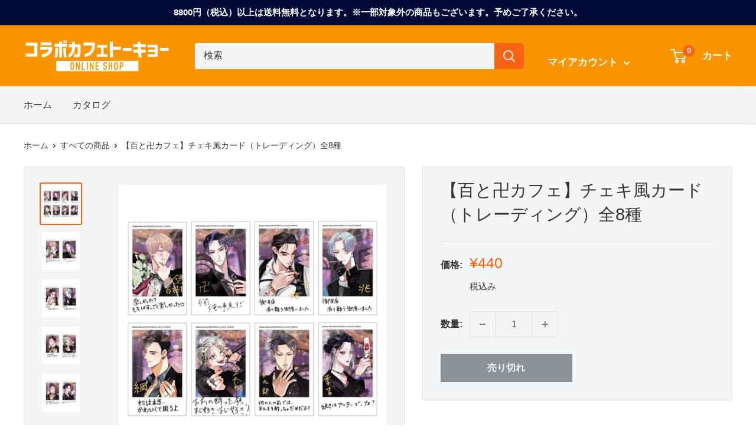

--- FILE ---
content_type: text/html; charset=utf-8
request_url: https://shop.collabocafe.tokyo/products/%E7%99%BE%E3%81%A8%E5%8D%8D%E3%82%AB%E3%83%95%E3%82%A7-%E3%83%81%E3%82%A7%E3%82%AD%E9%A2%A8%E3%82%AB%E3%83%BC%E3%83%89-%E3%83%88%E3%83%AC%E3%83%BC%E3%83%87%E3%82%A3%E3%83%B3%E3%82%B0
body_size: 22774
content:
<!doctype html>

<html class="no-js" lang="ja">
  <head>
    <meta charset="utf-8">
    <meta name="viewport" content="width=device-width, initial-scale=1.0, height=device-height, minimum-scale=1.0, maximum-scale=5.0">
    <meta name="theme-color" content="#fb6211"><title>【百と卍カフェ】チェキ風カード（トレーディング）全8種
</title><meta name="description" content="emo cafe原宿店で開催の  「百と卍 ホストパロディ 〜CLUB Wカフェ〜」  オリジナルグッズ「クリアファイル（トレーディング）」です。 キャラクターの手書きメッセージ入り！   サイズ：約W63mm×H100mm全8種   ※絵柄はお選びいただくことはできません。※なくなり次第終了となります。※画像はイメージです。※転売目的でのご購入は固くお断りいたします。   【トレーディング商品】 ※こちらの商品は、トレーディング商品(中身が見えない包装の商品)のためご注文時に絵柄をお選びいただくことはできません。商品の特性上、同じ物が続けて出たりご希望の物が出ない場合もございます。あらかじめご了承ください。"><link rel="canonical" href="https://shop.collabocafe.tokyo/products/%e7%99%be%e3%81%a8%e5%8d%8d%e3%82%ab%e3%83%95%e3%82%a7-%e3%83%81%e3%82%a7%e3%82%ad%e9%a2%a8%e3%82%ab%e3%83%bc%e3%83%89-%e3%83%88%e3%83%ac%e3%83%bc%e3%83%87%e3%82%a3%e3%83%b3%e3%82%b0"><link rel="preload" as="style" href="//shop.collabocafe.tokyo/cdn/shop/t/15/assets/theme.css?v=39946105557599643881734076861">
    <link rel="preload" as="script" href="//shop.collabocafe.tokyo/cdn/shop/t/15/assets/theme.min.js?v=164977014983380440891734065942">
    <link rel="preconnect" href="https://cdn.shopify.com">
    <link rel="preconnect" href="https://fonts.shopifycdn.com">
    <link rel="dns-prefetch" href="https://productreviews.shopifycdn.com">
    <link rel="dns-prefetch" href="https://ajax.googleapis.com">
    <link rel="dns-prefetch" href="https://maps.googleapis.com">
    <link rel="dns-prefetch" href="https://maps.gstatic.com">

    <meta property="og:type" content="product">
  <meta property="og:title" content="【百と卍カフェ】チェキ風カード（トレーディング）全8種"><meta property="og:image" content="http://shop.collabocafe.tokyo/cdn/shop/products/momo_tsuhan_d.jpg?v=1656033914">
    <meta property="og:image:secure_url" content="https://shop.collabocafe.tokyo/cdn/shop/products/momo_tsuhan_d.jpg?v=1656033914">
    <meta property="og:image:width" content="1043">
    <meta property="og:image:height" content="1043"><meta property="product:price:amount" content="440">
  <meta property="product:price:currency" content="JPY"><meta property="og:description" content="emo cafe原宿店で開催の  「百と卍 ホストパロディ 〜CLUB Wカフェ〜」  オリジナルグッズ「クリアファイル（トレーディング）」です。 キャラクターの手書きメッセージ入り！   サイズ：約W63mm×H100mm全8種   ※絵柄はお選びいただくことはできません。※なくなり次第終了となります。※画像はイメージです。※転売目的でのご購入は固くお断りいたします。   【トレーディング商品】 ※こちらの商品は、トレーディング商品(中身が見えない包装の商品)のためご注文時に絵柄をお選びいただくことはできません。商品の特性上、同じ物が続けて出たりご希望の物が出ない場合もございます。あらかじめご了承ください。"><meta property="og:url" content="https://shop.collabocafe.tokyo/products/%e7%99%be%e3%81%a8%e5%8d%8d%e3%82%ab%e3%83%95%e3%82%a7-%e3%83%81%e3%82%a7%e3%82%ad%e9%a2%a8%e3%82%ab%e3%83%bc%e3%83%89-%e3%83%88%e3%83%ac%e3%83%bc%e3%83%87%e3%82%a3%e3%83%b3%e3%82%b0">
<meta property="og:site_name" content="コラボカフェトーキョーオンラインショップ"><meta name="twitter:card" content="summary"><meta name="twitter:title" content="【百と卍カフェ】チェキ風カード（トレーディング）全8種">
  <meta name="twitter:description" content="
emo cafe原宿店で開催の
 「百と卍 ホストパロディ 〜CLUB Wカフェ〜」

 オリジナルグッズ「クリアファイル（トレーディング）」です。
キャラクターの手書きメッセージ入り！
 
サイズ：約W63mm×H100mm全8種
 
※絵柄はお選びいただくことはできません。※なくなり次第終了となります。※画像はイメージです。※転売目的でのご購入は固くお断りいたします。
 
【トレーディング商品】
※こちらの商品は、トレーディング商品(中身が見えない包装の商品)のためご注文時に絵柄をお選びいただくことはできません。商品の特性上、同じ物が続けて出たりご希望の物が出ない場合もございます。あらかじめご了承ください。">
  <meta name="twitter:image" content="https://shop.collabocafe.tokyo/cdn/shop/products/momo_tsuhan_d_600x600_crop_center.jpg?v=1656033914">
    <link rel="preload" href="" as="font" type="font/woff2" crossorigin>
<link rel="preload" href="" as="font" type="font/woff2" crossorigin>

<style>
  
  


  
  
  

  :root {
    --default-text-font-size : 15px;
    --base-text-font-size    : 16px;
    --heading-font-family    : "system_ui", -apple-system, 'Segoe UI', Roboto, 'Helvetica Neue', 'Noto Sans', 'Liberation Sans', Arial, sans-serif, 'Apple Color Emoji', 'Segoe UI Emoji', 'Segoe UI Symbol', 'Noto Color Emoji';
    --heading-font-weight    : 400;
    --heading-font-style     : normal;
    --text-font-family       : "system_ui", -apple-system, 'Segoe UI', Roboto, 'Helvetica Neue', 'Noto Sans', 'Liberation Sans', Arial, sans-serif, 'Apple Color Emoji', 'Segoe UI Emoji', 'Segoe UI Symbol', 'Noto Color Emoji';
    --text-font-weight       : 400;
    --text-font-style        : normal;
    --text-font-bolder-weight: bolder;
    --text-link-decoration   : underline;

    --text-color               : #333333;
    --text-color-rgb           : 51, 51, 51;
    --heading-color            : #333333;
    --border-color             : #e1e3e4;
    --border-color-rgb         : 225, 227, 228;
    --form-border-color        : #d4d6d8;
    --accent-color             : #fb6211;
    --accent-color-rgb         : 251, 98, 17;
    --link-color               : #f99500;
    --link-color-hover         : #ac6700;
    --background               : #ffffff;
    --secondary-background     : #f3f5f6;
    --secondary-background-rgb : 243, 245, 246;
    --accent-background        : rgba(251, 98, 17, 0.08);

    --input-background: #f3f5f6;

    --error-color       : #ff0000;
    --error-background  : rgba(255, 0, 0, 0.07);
    --success-color     : #00aa00;
    --success-background: rgba(0, 170, 0, 0.11);

    --primary-button-background      : #f99500;
    --primary-button-background-rgb  : 249, 149, 0;
    --primary-button-text-color      : #ffffff;
    --secondary-button-background    : #fb6211;
    --secondary-button-background-rgb: 251, 98, 17;
    --secondary-button-text-color    : #ffffff;

    --header-background      : #f99500;
    --header-text-color      : #ffffff;
    --header-light-text-color: #f99500;
    --header-border-color    : rgba(249, 149, 0, 0.3);
    --header-accent-color    : #fb6211;

    --footer-background-color:    #f3f5f6;
    --footer-heading-text-color:  #000000;
    --footer-body-text-color:     #333333;
    --footer-body-text-color-rgb: 51, 51, 51;
    --footer-accent-color:        #f99500;
    --footer-accent-color-rgb:    249, 149, 0;
    --footer-border:              none;
    
    --flickity-arrow-color: #abb1b4;--product-on-sale-accent           : #ee0000;
    --product-on-sale-accent-rgb       : 238, 0, 0;
    --product-on-sale-color            : #ffffff;
    --product-in-stock-color           : #008a00;
    --product-low-stock-color          : #ee0000;
    --product-sold-out-color           : #8a9297;
    --product-custom-label-1-background: #008a00;
    --product-custom-label-1-color     : #ffffff;
    --product-custom-label-2-background: #00a500;
    --product-custom-label-2-color     : #ffffff;
    --product-review-star-color        : #ffbd00;

    --mobile-container-gutter : 20px;
    --desktop-container-gutter: 40px;

    /* Shopify related variables */
    --payment-terms-background-color: #ffffff;
  }
</style>

<script>
  // IE11 does not have support for CSS variables, so we have to polyfill them
  if (!(((window || {}).CSS || {}).supports && window.CSS.supports('(--a: 0)'))) {
    const script = document.createElement('script');
    script.type = 'text/javascript';
    script.src = 'https://cdn.jsdelivr.net/npm/css-vars-ponyfill@2';
    script.onload = function() {
      cssVars({});
    };

    document.getElementsByTagName('head')[0].appendChild(script);
  }
</script>


    <script>window.performance && window.performance.mark && window.performance.mark('shopify.content_for_header.start');</script><meta id="shopify-digital-wallet" name="shopify-digital-wallet" content="/55253303450/digital_wallets/dialog">
<link rel="alternate" type="application/json+oembed" href="https://shop.collabocafe.tokyo/products/%e7%99%be%e3%81%a8%e5%8d%8d%e3%82%ab%e3%83%95%e3%82%a7-%e3%83%81%e3%82%a7%e3%82%ad%e9%a2%a8%e3%82%ab%e3%83%bc%e3%83%89-%e3%83%88%e3%83%ac%e3%83%bc%e3%83%87%e3%82%a3%e3%83%b3%e3%82%b0.oembed">
<script async="async" src="/checkouts/internal/preloads.js?locale=ja-JP"></script>
<script id="shopify-features" type="application/json">{"accessToken":"41664982c1f3eed990e3dfa0cf5ccaf6","betas":["rich-media-storefront-analytics"],"domain":"shop.collabocafe.tokyo","predictiveSearch":false,"shopId":55253303450,"locale":"ja"}</script>
<script>var Shopify = Shopify || {};
Shopify.shop = "collabocafe-tokyo-shop.myshopify.com";
Shopify.locale = "ja";
Shopify.currency = {"active":"JPY","rate":"1.0"};
Shopify.country = "JP";
Shopify.theme = {"name":"prodのコピー","id":138815930522,"schema_name":"Warehouse","schema_version":"1.18.0","theme_store_id":871,"role":"main"};
Shopify.theme.handle = "null";
Shopify.theme.style = {"id":null,"handle":null};
Shopify.cdnHost = "shop.collabocafe.tokyo/cdn";
Shopify.routes = Shopify.routes || {};
Shopify.routes.root = "/";</script>
<script type="module">!function(o){(o.Shopify=o.Shopify||{}).modules=!0}(window);</script>
<script>!function(o){function n(){var o=[];function n(){o.push(Array.prototype.slice.apply(arguments))}return n.q=o,n}var t=o.Shopify=o.Shopify||{};t.loadFeatures=n(),t.autoloadFeatures=n()}(window);</script>
<script id="shop-js-analytics" type="application/json">{"pageType":"product"}</script>
<script defer="defer" async type="module" src="//shop.collabocafe.tokyo/cdn/shopifycloud/shop-js/modules/v2/client.init-shop-cart-sync_CSE-8ASR.ja.esm.js"></script>
<script defer="defer" async type="module" src="//shop.collabocafe.tokyo/cdn/shopifycloud/shop-js/modules/v2/chunk.common_DDD8GOhs.esm.js"></script>
<script defer="defer" async type="module" src="//shop.collabocafe.tokyo/cdn/shopifycloud/shop-js/modules/v2/chunk.modal_B6JNj9sU.esm.js"></script>
<script type="module">
  await import("//shop.collabocafe.tokyo/cdn/shopifycloud/shop-js/modules/v2/client.init-shop-cart-sync_CSE-8ASR.ja.esm.js");
await import("//shop.collabocafe.tokyo/cdn/shopifycloud/shop-js/modules/v2/chunk.common_DDD8GOhs.esm.js");
await import("//shop.collabocafe.tokyo/cdn/shopifycloud/shop-js/modules/v2/chunk.modal_B6JNj9sU.esm.js");

  window.Shopify.SignInWithShop?.initShopCartSync?.({"fedCMEnabled":true,"windoidEnabled":true});

</script>
<script id="__st">var __st={"a":55253303450,"offset":32400,"reqid":"16eefe19-df5c-4878-8ebf-54d173ddd45e-1769901036","pageurl":"shop.collabocafe.tokyo\/products\/%E7%99%BE%E3%81%A8%E5%8D%8D%E3%82%AB%E3%83%95%E3%82%A7-%E3%83%81%E3%82%A7%E3%82%AD%E9%A2%A8%E3%82%AB%E3%83%BC%E3%83%89-%E3%83%88%E3%83%AC%E3%83%BC%E3%83%87%E3%82%A3%E3%83%B3%E3%82%B0","u":"c48879c5cfb1","p":"product","rtyp":"product","rid":7364225695898};</script>
<script>window.ShopifyPaypalV4VisibilityTracking = true;</script>
<script id="captcha-bootstrap">!function(){'use strict';const t='contact',e='account',n='new_comment',o=[[t,t],['blogs',n],['comments',n],[t,'customer']],c=[[e,'customer_login'],[e,'guest_login'],[e,'recover_customer_password'],[e,'create_customer']],r=t=>t.map((([t,e])=>`form[action*='/${t}']:not([data-nocaptcha='true']) input[name='form_type'][value='${e}']`)).join(','),a=t=>()=>t?[...document.querySelectorAll(t)].map((t=>t.form)):[];function s(){const t=[...o],e=r(t);return a(e)}const i='password',u='form_key',d=['recaptcha-v3-token','g-recaptcha-response','h-captcha-response',i],f=()=>{try{return window.sessionStorage}catch{return}},m='__shopify_v',_=t=>t.elements[u];function p(t,e,n=!1){try{const o=window.sessionStorage,c=JSON.parse(o.getItem(e)),{data:r}=function(t){const{data:e,action:n}=t;return t[m]||n?{data:e,action:n}:{data:t,action:n}}(c);for(const[e,n]of Object.entries(r))t.elements[e]&&(t.elements[e].value=n);n&&o.removeItem(e)}catch(o){console.error('form repopulation failed',{error:o})}}const l='form_type',E='cptcha';function T(t){t.dataset[E]=!0}const w=window,h=w.document,L='Shopify',v='ce_forms',y='captcha';let A=!1;((t,e)=>{const n=(g='f06e6c50-85a8-45c8-87d0-21a2b65856fe',I='https://cdn.shopify.com/shopifycloud/storefront-forms-hcaptcha/ce_storefront_forms_captcha_hcaptcha.v1.5.2.iife.js',D={infoText:'hCaptchaによる保護',privacyText:'プライバシー',termsText:'利用規約'},(t,e,n)=>{const o=w[L][v],c=o.bindForm;if(c)return c(t,g,e,D).then(n);var r;o.q.push([[t,g,e,D],n]),r=I,A||(h.body.append(Object.assign(h.createElement('script'),{id:'captcha-provider',async:!0,src:r})),A=!0)});var g,I,D;w[L]=w[L]||{},w[L][v]=w[L][v]||{},w[L][v].q=[],w[L][y]=w[L][y]||{},w[L][y].protect=function(t,e){n(t,void 0,e),T(t)},Object.freeze(w[L][y]),function(t,e,n,w,h,L){const[v,y,A,g]=function(t,e,n){const i=e?o:[],u=t?c:[],d=[...i,...u],f=r(d),m=r(i),_=r(d.filter((([t,e])=>n.includes(e))));return[a(f),a(m),a(_),s()]}(w,h,L),I=t=>{const e=t.target;return e instanceof HTMLFormElement?e:e&&e.form},D=t=>v().includes(t);t.addEventListener('submit',(t=>{const e=I(t);if(!e)return;const n=D(e)&&!e.dataset.hcaptchaBound&&!e.dataset.recaptchaBound,o=_(e),c=g().includes(e)&&(!o||!o.value);(n||c)&&t.preventDefault(),c&&!n&&(function(t){try{if(!f())return;!function(t){const e=f();if(!e)return;const n=_(t);if(!n)return;const o=n.value;o&&e.removeItem(o)}(t);const e=Array.from(Array(32),(()=>Math.random().toString(36)[2])).join('');!function(t,e){_(t)||t.append(Object.assign(document.createElement('input'),{type:'hidden',name:u})),t.elements[u].value=e}(t,e),function(t,e){const n=f();if(!n)return;const o=[...t.querySelectorAll(`input[type='${i}']`)].map((({name:t})=>t)),c=[...d,...o],r={};for(const[a,s]of new FormData(t).entries())c.includes(a)||(r[a]=s);n.setItem(e,JSON.stringify({[m]:1,action:t.action,data:r}))}(t,e)}catch(e){console.error('failed to persist form',e)}}(e),e.submit())}));const S=(t,e)=>{t&&!t.dataset[E]&&(n(t,e.some((e=>e===t))),T(t))};for(const o of['focusin','change'])t.addEventListener(o,(t=>{const e=I(t);D(e)&&S(e,y())}));const B=e.get('form_key'),M=e.get(l),P=B&&M;t.addEventListener('DOMContentLoaded',(()=>{const t=y();if(P)for(const e of t)e.elements[l].value===M&&p(e,B);[...new Set([...A(),...v().filter((t=>'true'===t.dataset.shopifyCaptcha))])].forEach((e=>S(e,t)))}))}(h,new URLSearchParams(w.location.search),n,t,e,['guest_login'])})(!0,!0)}();</script>
<script integrity="sha256-4kQ18oKyAcykRKYeNunJcIwy7WH5gtpwJnB7kiuLZ1E=" data-source-attribution="shopify.loadfeatures" defer="defer" src="//shop.collabocafe.tokyo/cdn/shopifycloud/storefront/assets/storefront/load_feature-a0a9edcb.js" crossorigin="anonymous"></script>
<script data-source-attribution="shopify.dynamic_checkout.dynamic.init">var Shopify=Shopify||{};Shopify.PaymentButton=Shopify.PaymentButton||{isStorefrontPortableWallets:!0,init:function(){window.Shopify.PaymentButton.init=function(){};var t=document.createElement("script");t.src="https://shop.collabocafe.tokyo/cdn/shopifycloud/portable-wallets/latest/portable-wallets.ja.js",t.type="module",document.head.appendChild(t)}};
</script>
<script data-source-attribution="shopify.dynamic_checkout.buyer_consent">
  function portableWalletsHideBuyerConsent(e){var t=document.getElementById("shopify-buyer-consent"),n=document.getElementById("shopify-subscription-policy-button");t&&n&&(t.classList.add("hidden"),t.setAttribute("aria-hidden","true"),n.removeEventListener("click",e))}function portableWalletsShowBuyerConsent(e){var t=document.getElementById("shopify-buyer-consent"),n=document.getElementById("shopify-subscription-policy-button");t&&n&&(t.classList.remove("hidden"),t.removeAttribute("aria-hidden"),n.addEventListener("click",e))}window.Shopify?.PaymentButton&&(window.Shopify.PaymentButton.hideBuyerConsent=portableWalletsHideBuyerConsent,window.Shopify.PaymentButton.showBuyerConsent=portableWalletsShowBuyerConsent);
</script>
<script data-source-attribution="shopify.dynamic_checkout.cart.bootstrap">document.addEventListener("DOMContentLoaded",(function(){function t(){return document.querySelector("shopify-accelerated-checkout-cart, shopify-accelerated-checkout")}if(t())Shopify.PaymentButton.init();else{new MutationObserver((function(e,n){t()&&(Shopify.PaymentButton.init(),n.disconnect())})).observe(document.body,{childList:!0,subtree:!0})}}));
</script>

<script>window.performance && window.performance.mark && window.performance.mark('shopify.content_for_header.end');</script>

    <link rel="stylesheet" href="//shop.collabocafe.tokyo/cdn/shop/t/15/assets/theme.css?v=39946105557599643881734076861">

    
  <script type="application/ld+json">
  {
    "@context": "http://schema.org",
    "@type": "Product",
    "offers": [{
          "@type": "Offer",
          "name": "Default Title",
          "availability":"https://schema.org/OutOfStock",
          "price": 440.0,
          "priceCurrency": "JPY",
          "priceValidUntil": "2026-02-11","sku": "ECF0116","url": "/products/%E7%99%BE%E3%81%A8%E5%8D%8D%E3%82%AB%E3%83%95%E3%82%A7-%E3%83%81%E3%82%A7%E3%82%AD%E9%A2%A8%E3%82%AB%E3%83%BC%E3%83%89-%E3%83%88%E3%83%AC%E3%83%BC%E3%83%87%E3%82%A3%E3%83%B3%E3%82%B0?variant=42081101447322"
        }
],
    "brand": {
      "name": "株式会社グラウンディングラボ"
    },
    "name": "【百と卍カフェ】チェキ風カード（トレーディング）全8種",
    "description": "\nemo cafe原宿店で開催の\n 「百と卍 ホストパロディ 〜CLUB Wカフェ〜」\n\n オリジナルグッズ「クリアファイル（トレーディング）」です。\nキャラクターの手書きメッセージ入り！\n \nサイズ：約W63mm×H100mm全8種\n \n※絵柄はお選びいただくことはできません。※なくなり次第終了となります。※画像はイメージです。※転売目的でのご購入は固くお断りいたします。\n \n【トレーディング商品】\n※こちらの商品は、トレーディング商品(中身が見えない包装の商品)のためご注文時に絵柄をお選びいただくことはできません。商品の特性上、同じ物が続けて出たりご希望の物が出ない場合もございます。あらかじめご了承ください。",
    "category": "チェキ風カード",
    "url": "/products/%E7%99%BE%E3%81%A8%E5%8D%8D%E3%82%AB%E3%83%95%E3%82%A7-%E3%83%81%E3%82%A7%E3%82%AD%E9%A2%A8%E3%82%AB%E3%83%BC%E3%83%89-%E3%83%88%E3%83%AC%E3%83%BC%E3%83%87%E3%82%A3%E3%83%B3%E3%82%B0",
    "sku": "ECF0116",
    "image": {
      "@type": "ImageObject",
      "url": "https://shop.collabocafe.tokyo/cdn/shop/products/momo_tsuhan_d_1024x.jpg?v=1656033914",
      "image": "https://shop.collabocafe.tokyo/cdn/shop/products/momo_tsuhan_d_1024x.jpg?v=1656033914",
      "name": "【百と卍カフェ】チェキ風カード（トレーディング）全8種",
      "width": "1024",
      "height": "1024"
    }
  }
  </script>



  <script type="application/ld+json">
  {
    "@context": "http://schema.org",
    "@type": "BreadcrumbList",
  "itemListElement": [{
      "@type": "ListItem",
      "position": 1,
      "name": "ホーム",
      "item": "https://shop.collabocafe.tokyo"
    },{
          "@type": "ListItem",
          "position": 2,
          "name": "【百と卍カフェ】チェキ風カード（トレーディング）全8種",
          "item": "https://shop.collabocafe.tokyo/products/%E7%99%BE%E3%81%A8%E5%8D%8D%E3%82%AB%E3%83%95%E3%82%A7-%E3%83%81%E3%82%A7%E3%82%AD%E9%A2%A8%E3%82%AB%E3%83%BC%E3%83%89-%E3%83%88%E3%83%AC%E3%83%BC%E3%83%87%E3%82%A3%E3%83%B3%E3%82%B0"
        }]
  }
  </script>


    <script>
      // This allows to expose several variables to the global scope, to be used in scripts
      window.theme = {
        pageType: "product",
        cartCount: 0,
        moneyFormat: "¥{{amount_no_decimals}}",
        moneyWithCurrencyFormat: "¥{{amount_no_decimals}} JPY",
        showDiscount: true,
        discountMode: "percentage",
        searchMode: "product,article",
        searchUnavailableProducts: "last",
        cartType: "page"
      };

      window.routes = {
        rootUrl: "\/",
        rootUrlWithoutSlash: '',
        cartUrl: "\/cart",
        cartAddUrl: "\/cart\/add",
        cartChangeUrl: "\/cart\/change",
        searchUrl: "\/search",
        productRecommendationsUrl: "\/recommendations\/products"
      };

      window.languages = {
        productRegularPrice: "通常価格",
        productSalePrice: "販売価格",
        collectionOnSaleLabel: "{{savings}}割引",
        productFormUnavailable: "購入できません",
        productFormAddToCart: "カートに追加",
        productFormSoldOut: "売り切れ",
        productAdded: "カートに追加されました",
        productAddedShort: "追加されました",
        shippingEstimatorNoResults: "この住所には配送できません。",
        shippingEstimatorOneResult: "1つの配送料金があります：",
        shippingEstimatorMultipleResults: "{{count}}の送料があります：",
        shippingEstimatorErrors: "エラーがあります："
      };

      window.lazySizesConfig = {
        loadHidden: false,
        hFac: 0.8,
        expFactor: 3,
        customMedia: {
          '--phone': '(max-width: 640px)',
          '--tablet': '(min-width: 641px) and (max-width: 1023px)',
          '--lap': '(min-width: 1024px)'
        }
      };

      document.documentElement.className = document.documentElement.className.replace('no-js', 'js');
    </script><script src="//shop.collabocafe.tokyo/cdn/shop/t/15/assets/theme.min.js?v=164977014983380440891734065942" defer></script>
    <script src="//shop.collabocafe.tokyo/cdn/shop/t/15/assets/custom.js?v=90373254691674712701734065942" defer></script><script>
        (function () {
          window.onpageshow = function() {
            // We force re-freshing the cart content onpageshow, as most browsers will serve a cache copy when hitting the
            // back button, which cause staled data
            document.documentElement.dispatchEvent(new CustomEvent('cart:refresh', {
              bubbles: true,
              detail: {scrollToTop: false}
            }));
          };
        })();
      </script><link href="https://monorail-edge.shopifysvc.com" rel="dns-prefetch">
<script>(function(){if ("sendBeacon" in navigator && "performance" in window) {try {var session_token_from_headers = performance.getEntriesByType('navigation')[0].serverTiming.find(x => x.name == '_s').description;} catch {var session_token_from_headers = undefined;}var session_cookie_matches = document.cookie.match(/_shopify_s=([^;]*)/);var session_token_from_cookie = session_cookie_matches && session_cookie_matches.length === 2 ? session_cookie_matches[1] : "";var session_token = session_token_from_headers || session_token_from_cookie || "";function handle_abandonment_event(e) {var entries = performance.getEntries().filter(function(entry) {return /monorail-edge.shopifysvc.com/.test(entry.name);});if (!window.abandonment_tracked && entries.length === 0) {window.abandonment_tracked = true;var currentMs = Date.now();var navigation_start = performance.timing.navigationStart;var payload = {shop_id: 55253303450,url: window.location.href,navigation_start,duration: currentMs - navigation_start,session_token,page_type: "product"};window.navigator.sendBeacon("https://monorail-edge.shopifysvc.com/v1/produce", JSON.stringify({schema_id: "online_store_buyer_site_abandonment/1.1",payload: payload,metadata: {event_created_at_ms: currentMs,event_sent_at_ms: currentMs}}));}}window.addEventListener('pagehide', handle_abandonment_event);}}());</script>
<script id="web-pixels-manager-setup">(function e(e,d,r,n,o){if(void 0===o&&(o={}),!Boolean(null===(a=null===(i=window.Shopify)||void 0===i?void 0:i.analytics)||void 0===a?void 0:a.replayQueue)){var i,a;window.Shopify=window.Shopify||{};var t=window.Shopify;t.analytics=t.analytics||{};var s=t.analytics;s.replayQueue=[],s.publish=function(e,d,r){return s.replayQueue.push([e,d,r]),!0};try{self.performance.mark("wpm:start")}catch(e){}var l=function(){var e={modern:/Edge?\/(1{2}[4-9]|1[2-9]\d|[2-9]\d{2}|\d{4,})\.\d+(\.\d+|)|Firefox\/(1{2}[4-9]|1[2-9]\d|[2-9]\d{2}|\d{4,})\.\d+(\.\d+|)|Chrom(ium|e)\/(9{2}|\d{3,})\.\d+(\.\d+|)|(Maci|X1{2}).+ Version\/(15\.\d+|(1[6-9]|[2-9]\d|\d{3,})\.\d+)([,.]\d+|)( \(\w+\)|)( Mobile\/\w+|) Safari\/|Chrome.+OPR\/(9{2}|\d{3,})\.\d+\.\d+|(CPU[ +]OS|iPhone[ +]OS|CPU[ +]iPhone|CPU IPhone OS|CPU iPad OS)[ +]+(15[._]\d+|(1[6-9]|[2-9]\d|\d{3,})[._]\d+)([._]\d+|)|Android:?[ /-](13[3-9]|1[4-9]\d|[2-9]\d{2}|\d{4,})(\.\d+|)(\.\d+|)|Android.+Firefox\/(13[5-9]|1[4-9]\d|[2-9]\d{2}|\d{4,})\.\d+(\.\d+|)|Android.+Chrom(ium|e)\/(13[3-9]|1[4-9]\d|[2-9]\d{2}|\d{4,})\.\d+(\.\d+|)|SamsungBrowser\/([2-9]\d|\d{3,})\.\d+/,legacy:/Edge?\/(1[6-9]|[2-9]\d|\d{3,})\.\d+(\.\d+|)|Firefox\/(5[4-9]|[6-9]\d|\d{3,})\.\d+(\.\d+|)|Chrom(ium|e)\/(5[1-9]|[6-9]\d|\d{3,})\.\d+(\.\d+|)([\d.]+$|.*Safari\/(?![\d.]+ Edge\/[\d.]+$))|(Maci|X1{2}).+ Version\/(10\.\d+|(1[1-9]|[2-9]\d|\d{3,})\.\d+)([,.]\d+|)( \(\w+\)|)( Mobile\/\w+|) Safari\/|Chrome.+OPR\/(3[89]|[4-9]\d|\d{3,})\.\d+\.\d+|(CPU[ +]OS|iPhone[ +]OS|CPU[ +]iPhone|CPU IPhone OS|CPU iPad OS)[ +]+(10[._]\d+|(1[1-9]|[2-9]\d|\d{3,})[._]\d+)([._]\d+|)|Android:?[ /-](13[3-9]|1[4-9]\d|[2-9]\d{2}|\d{4,})(\.\d+|)(\.\d+|)|Mobile Safari.+OPR\/([89]\d|\d{3,})\.\d+\.\d+|Android.+Firefox\/(13[5-9]|1[4-9]\d|[2-9]\d{2}|\d{4,})\.\d+(\.\d+|)|Android.+Chrom(ium|e)\/(13[3-9]|1[4-9]\d|[2-9]\d{2}|\d{4,})\.\d+(\.\d+|)|Android.+(UC? ?Browser|UCWEB|U3)[ /]?(15\.([5-9]|\d{2,})|(1[6-9]|[2-9]\d|\d{3,})\.\d+)\.\d+|SamsungBrowser\/(5\.\d+|([6-9]|\d{2,})\.\d+)|Android.+MQ{2}Browser\/(14(\.(9|\d{2,})|)|(1[5-9]|[2-9]\d|\d{3,})(\.\d+|))(\.\d+|)|K[Aa][Ii]OS\/(3\.\d+|([4-9]|\d{2,})\.\d+)(\.\d+|)/},d=e.modern,r=e.legacy,n=navigator.userAgent;return n.match(d)?"modern":n.match(r)?"legacy":"unknown"}(),u="modern"===l?"modern":"legacy",c=(null!=n?n:{modern:"",legacy:""})[u],f=function(e){return[e.baseUrl,"/wpm","/b",e.hashVersion,"modern"===e.buildTarget?"m":"l",".js"].join("")}({baseUrl:d,hashVersion:r,buildTarget:u}),m=function(e){var d=e.version,r=e.bundleTarget,n=e.surface,o=e.pageUrl,i=e.monorailEndpoint;return{emit:function(e){var a=e.status,t=e.errorMsg,s=(new Date).getTime(),l=JSON.stringify({metadata:{event_sent_at_ms:s},events:[{schema_id:"web_pixels_manager_load/3.1",payload:{version:d,bundle_target:r,page_url:o,status:a,surface:n,error_msg:t},metadata:{event_created_at_ms:s}}]});if(!i)return console&&console.warn&&console.warn("[Web Pixels Manager] No Monorail endpoint provided, skipping logging."),!1;try{return self.navigator.sendBeacon.bind(self.navigator)(i,l)}catch(e){}var u=new XMLHttpRequest;try{return u.open("POST",i,!0),u.setRequestHeader("Content-Type","text/plain"),u.send(l),!0}catch(e){return console&&console.warn&&console.warn("[Web Pixels Manager] Got an unhandled error while logging to Monorail."),!1}}}}({version:r,bundleTarget:l,surface:e.surface,pageUrl:self.location.href,monorailEndpoint:e.monorailEndpoint});try{o.browserTarget=l,function(e){var d=e.src,r=e.async,n=void 0===r||r,o=e.onload,i=e.onerror,a=e.sri,t=e.scriptDataAttributes,s=void 0===t?{}:t,l=document.createElement("script"),u=document.querySelector("head"),c=document.querySelector("body");if(l.async=n,l.src=d,a&&(l.integrity=a,l.crossOrigin="anonymous"),s)for(var f in s)if(Object.prototype.hasOwnProperty.call(s,f))try{l.dataset[f]=s[f]}catch(e){}if(o&&l.addEventListener("load",o),i&&l.addEventListener("error",i),u)u.appendChild(l);else{if(!c)throw new Error("Did not find a head or body element to append the script");c.appendChild(l)}}({src:f,async:!0,onload:function(){if(!function(){var e,d;return Boolean(null===(d=null===(e=window.Shopify)||void 0===e?void 0:e.analytics)||void 0===d?void 0:d.initialized)}()){var d=window.webPixelsManager.init(e)||void 0;if(d){var r=window.Shopify.analytics;r.replayQueue.forEach((function(e){var r=e[0],n=e[1],o=e[2];d.publishCustomEvent(r,n,o)})),r.replayQueue=[],r.publish=d.publishCustomEvent,r.visitor=d.visitor,r.initialized=!0}}},onerror:function(){return m.emit({status:"failed",errorMsg:"".concat(f," has failed to load")})},sri:function(e){var d=/^sha384-[A-Za-z0-9+/=]+$/;return"string"==typeof e&&d.test(e)}(c)?c:"",scriptDataAttributes:o}),m.emit({status:"loading"})}catch(e){m.emit({status:"failed",errorMsg:(null==e?void 0:e.message)||"Unknown error"})}}})({shopId: 55253303450,storefrontBaseUrl: "https://shop.collabocafe.tokyo",extensionsBaseUrl: "https://extensions.shopifycdn.com/cdn/shopifycloud/web-pixels-manager",monorailEndpoint: "https://monorail-edge.shopifysvc.com/unstable/produce_batch",surface: "storefront-renderer",enabledBetaFlags: ["2dca8a86"],webPixelsConfigList: [{"id":"609255578","configuration":"{\"config\":\"{\\\"pixel_id\\\":\\\"G-8KZ88C7BY5\\\",\\\"gtag_events\\\":[{\\\"type\\\":\\\"purchase\\\",\\\"action_label\\\":\\\"G-8KZ88C7BY5\\\"},{\\\"type\\\":\\\"page_view\\\",\\\"action_label\\\":\\\"G-8KZ88C7BY5\\\"},{\\\"type\\\":\\\"view_item\\\",\\\"action_label\\\":\\\"G-8KZ88C7BY5\\\"},{\\\"type\\\":\\\"search\\\",\\\"action_label\\\":\\\"G-8KZ88C7BY5\\\"},{\\\"type\\\":\\\"add_to_cart\\\",\\\"action_label\\\":\\\"G-8KZ88C7BY5\\\"},{\\\"type\\\":\\\"begin_checkout\\\",\\\"action_label\\\":\\\"G-8KZ88C7BY5\\\"},{\\\"type\\\":\\\"add_payment_info\\\",\\\"action_label\\\":\\\"G-8KZ88C7BY5\\\"}],\\\"enable_monitoring_mode\\\":false}\"}","eventPayloadVersion":"v1","runtimeContext":"OPEN","scriptVersion":"b2a88bafab3e21179ed38636efcd8a93","type":"APP","apiClientId":1780363,"privacyPurposes":[],"dataSharingAdjustments":{"protectedCustomerApprovalScopes":["read_customer_address","read_customer_email","read_customer_name","read_customer_personal_data","read_customer_phone"]}},{"id":"shopify-app-pixel","configuration":"{}","eventPayloadVersion":"v1","runtimeContext":"STRICT","scriptVersion":"0450","apiClientId":"shopify-pixel","type":"APP","privacyPurposes":["ANALYTICS","MARKETING"]},{"id":"shopify-custom-pixel","eventPayloadVersion":"v1","runtimeContext":"LAX","scriptVersion":"0450","apiClientId":"shopify-pixel","type":"CUSTOM","privacyPurposes":["ANALYTICS","MARKETING"]}],isMerchantRequest: false,initData: {"shop":{"name":"コラボカフェトーキョーオンラインショップ","paymentSettings":{"currencyCode":"JPY"},"myshopifyDomain":"collabocafe-tokyo-shop.myshopify.com","countryCode":"JP","storefrontUrl":"https:\/\/shop.collabocafe.tokyo"},"customer":null,"cart":null,"checkout":null,"productVariants":[{"price":{"amount":440.0,"currencyCode":"JPY"},"product":{"title":"【百と卍カフェ】チェキ風カード（トレーディング）全8種","vendor":"株式会社グラウンディングラボ","id":"7364225695898","untranslatedTitle":"【百と卍カフェ】チェキ風カード（トレーディング）全8種","url":"\/products\/%E7%99%BE%E3%81%A8%E5%8D%8D%E3%82%AB%E3%83%95%E3%82%A7-%E3%83%81%E3%82%A7%E3%82%AD%E9%A2%A8%E3%82%AB%E3%83%BC%E3%83%89-%E3%83%88%E3%83%AC%E3%83%BC%E3%83%87%E3%82%A3%E3%83%B3%E3%82%B0","type":"チェキ風カード"},"id":"42081101447322","image":{"src":"\/\/shop.collabocafe.tokyo\/cdn\/shop\/products\/momo_tsuhan_d.jpg?v=1656033914"},"sku":"ECF0116","title":"Default Title","untranslatedTitle":"Default Title"}],"purchasingCompany":null},},"https://shop.collabocafe.tokyo/cdn","1d2a099fw23dfb22ep557258f5m7a2edbae",{"modern":"","legacy":""},{"shopId":"55253303450","storefrontBaseUrl":"https:\/\/shop.collabocafe.tokyo","extensionBaseUrl":"https:\/\/extensions.shopifycdn.com\/cdn\/shopifycloud\/web-pixels-manager","surface":"storefront-renderer","enabledBetaFlags":"[\"2dca8a86\"]","isMerchantRequest":"false","hashVersion":"1d2a099fw23dfb22ep557258f5m7a2edbae","publish":"custom","events":"[[\"page_viewed\",{}],[\"product_viewed\",{\"productVariant\":{\"price\":{\"amount\":440.0,\"currencyCode\":\"JPY\"},\"product\":{\"title\":\"【百と卍カフェ】チェキ風カード（トレーディング）全8種\",\"vendor\":\"株式会社グラウンディングラボ\",\"id\":\"7364225695898\",\"untranslatedTitle\":\"【百と卍カフェ】チェキ風カード（トレーディング）全8種\",\"url\":\"\/products\/%E7%99%BE%E3%81%A8%E5%8D%8D%E3%82%AB%E3%83%95%E3%82%A7-%E3%83%81%E3%82%A7%E3%82%AD%E9%A2%A8%E3%82%AB%E3%83%BC%E3%83%89-%E3%83%88%E3%83%AC%E3%83%BC%E3%83%87%E3%82%A3%E3%83%B3%E3%82%B0\",\"type\":\"チェキ風カード\"},\"id\":\"42081101447322\",\"image\":{\"src\":\"\/\/shop.collabocafe.tokyo\/cdn\/shop\/products\/momo_tsuhan_d.jpg?v=1656033914\"},\"sku\":\"ECF0116\",\"title\":\"Default Title\",\"untranslatedTitle\":\"Default Title\"}}]]"});</script><script>
  window.ShopifyAnalytics = window.ShopifyAnalytics || {};
  window.ShopifyAnalytics.meta = window.ShopifyAnalytics.meta || {};
  window.ShopifyAnalytics.meta.currency = 'JPY';
  var meta = {"product":{"id":7364225695898,"gid":"gid:\/\/shopify\/Product\/7364225695898","vendor":"株式会社グラウンディングラボ","type":"チェキ風カード","handle":"百と卍カフェ-チェキ風カード-トレーディング","variants":[{"id":42081101447322,"price":44000,"name":"【百と卍カフェ】チェキ風カード（トレーディング）全8種","public_title":null,"sku":"ECF0116"}],"remote":false},"page":{"pageType":"product","resourceType":"product","resourceId":7364225695898,"requestId":"16eefe19-df5c-4878-8ebf-54d173ddd45e-1769901036"}};
  for (var attr in meta) {
    window.ShopifyAnalytics.meta[attr] = meta[attr];
  }
</script>
<script class="analytics">
  (function () {
    var customDocumentWrite = function(content) {
      var jquery = null;

      if (window.jQuery) {
        jquery = window.jQuery;
      } else if (window.Checkout && window.Checkout.$) {
        jquery = window.Checkout.$;
      }

      if (jquery) {
        jquery('body').append(content);
      }
    };

    var hasLoggedConversion = function(token) {
      if (token) {
        return document.cookie.indexOf('loggedConversion=' + token) !== -1;
      }
      return false;
    }

    var setCookieIfConversion = function(token) {
      if (token) {
        var twoMonthsFromNow = new Date(Date.now());
        twoMonthsFromNow.setMonth(twoMonthsFromNow.getMonth() + 2);

        document.cookie = 'loggedConversion=' + token + '; expires=' + twoMonthsFromNow;
      }
    }

    var trekkie = window.ShopifyAnalytics.lib = window.trekkie = window.trekkie || [];
    if (trekkie.integrations) {
      return;
    }
    trekkie.methods = [
      'identify',
      'page',
      'ready',
      'track',
      'trackForm',
      'trackLink'
    ];
    trekkie.factory = function(method) {
      return function() {
        var args = Array.prototype.slice.call(arguments);
        args.unshift(method);
        trekkie.push(args);
        return trekkie;
      };
    };
    for (var i = 0; i < trekkie.methods.length; i++) {
      var key = trekkie.methods[i];
      trekkie[key] = trekkie.factory(key);
    }
    trekkie.load = function(config) {
      trekkie.config = config || {};
      trekkie.config.initialDocumentCookie = document.cookie;
      var first = document.getElementsByTagName('script')[0];
      var script = document.createElement('script');
      script.type = 'text/javascript';
      script.onerror = function(e) {
        var scriptFallback = document.createElement('script');
        scriptFallback.type = 'text/javascript';
        scriptFallback.onerror = function(error) {
                var Monorail = {
      produce: function produce(monorailDomain, schemaId, payload) {
        var currentMs = new Date().getTime();
        var event = {
          schema_id: schemaId,
          payload: payload,
          metadata: {
            event_created_at_ms: currentMs,
            event_sent_at_ms: currentMs
          }
        };
        return Monorail.sendRequest("https://" + monorailDomain + "/v1/produce", JSON.stringify(event));
      },
      sendRequest: function sendRequest(endpointUrl, payload) {
        // Try the sendBeacon API
        if (window && window.navigator && typeof window.navigator.sendBeacon === 'function' && typeof window.Blob === 'function' && !Monorail.isIos12()) {
          var blobData = new window.Blob([payload], {
            type: 'text/plain'
          });

          if (window.navigator.sendBeacon(endpointUrl, blobData)) {
            return true;
          } // sendBeacon was not successful

        } // XHR beacon

        var xhr = new XMLHttpRequest();

        try {
          xhr.open('POST', endpointUrl);
          xhr.setRequestHeader('Content-Type', 'text/plain');
          xhr.send(payload);
        } catch (e) {
          console.log(e);
        }

        return false;
      },
      isIos12: function isIos12() {
        return window.navigator.userAgent.lastIndexOf('iPhone; CPU iPhone OS 12_') !== -1 || window.navigator.userAgent.lastIndexOf('iPad; CPU OS 12_') !== -1;
      }
    };
    Monorail.produce('monorail-edge.shopifysvc.com',
      'trekkie_storefront_load_errors/1.1',
      {shop_id: 55253303450,
      theme_id: 138815930522,
      app_name: "storefront",
      context_url: window.location.href,
      source_url: "//shop.collabocafe.tokyo/cdn/s/trekkie.storefront.c59ea00e0474b293ae6629561379568a2d7c4bba.min.js"});

        };
        scriptFallback.async = true;
        scriptFallback.src = '//shop.collabocafe.tokyo/cdn/s/trekkie.storefront.c59ea00e0474b293ae6629561379568a2d7c4bba.min.js';
        first.parentNode.insertBefore(scriptFallback, first);
      };
      script.async = true;
      script.src = '//shop.collabocafe.tokyo/cdn/s/trekkie.storefront.c59ea00e0474b293ae6629561379568a2d7c4bba.min.js';
      first.parentNode.insertBefore(script, first);
    };
    trekkie.load(
      {"Trekkie":{"appName":"storefront","development":false,"defaultAttributes":{"shopId":55253303450,"isMerchantRequest":null,"themeId":138815930522,"themeCityHash":"3649865263278333804","contentLanguage":"ja","currency":"JPY","eventMetadataId":"aad30c7f-6f6e-48a0-9d54-19937f701bbe"},"isServerSideCookieWritingEnabled":true,"monorailRegion":"shop_domain","enabledBetaFlags":["65f19447","b5387b81"]},"Session Attribution":{},"S2S":{"facebookCapiEnabled":false,"source":"trekkie-storefront-renderer","apiClientId":580111}}
    );

    var loaded = false;
    trekkie.ready(function() {
      if (loaded) return;
      loaded = true;

      window.ShopifyAnalytics.lib = window.trekkie;

      var originalDocumentWrite = document.write;
      document.write = customDocumentWrite;
      try { window.ShopifyAnalytics.merchantGoogleAnalytics.call(this); } catch(error) {};
      document.write = originalDocumentWrite;

      window.ShopifyAnalytics.lib.page(null,{"pageType":"product","resourceType":"product","resourceId":7364225695898,"requestId":"16eefe19-df5c-4878-8ebf-54d173ddd45e-1769901036","shopifyEmitted":true});

      var match = window.location.pathname.match(/checkouts\/(.+)\/(thank_you|post_purchase)/)
      var token = match? match[1]: undefined;
      if (!hasLoggedConversion(token)) {
        setCookieIfConversion(token);
        window.ShopifyAnalytics.lib.track("Viewed Product",{"currency":"JPY","variantId":42081101447322,"productId":7364225695898,"productGid":"gid:\/\/shopify\/Product\/7364225695898","name":"【百と卍カフェ】チェキ風カード（トレーディング）全8種","price":"440","sku":"ECF0116","brand":"株式会社グラウンディングラボ","variant":null,"category":"チェキ風カード","nonInteraction":true,"remote":false},undefined,undefined,{"shopifyEmitted":true});
      window.ShopifyAnalytics.lib.track("monorail:\/\/trekkie_storefront_viewed_product\/1.1",{"currency":"JPY","variantId":42081101447322,"productId":7364225695898,"productGid":"gid:\/\/shopify\/Product\/7364225695898","name":"【百と卍カフェ】チェキ風カード（トレーディング）全8種","price":"440","sku":"ECF0116","brand":"株式会社グラウンディングラボ","variant":null,"category":"チェキ風カード","nonInteraction":true,"remote":false,"referer":"https:\/\/shop.collabocafe.tokyo\/products\/%E7%99%BE%E3%81%A8%E5%8D%8D%E3%82%AB%E3%83%95%E3%82%A7-%E3%83%81%E3%82%A7%E3%82%AD%E9%A2%A8%E3%82%AB%E3%83%BC%E3%83%89-%E3%83%88%E3%83%AC%E3%83%BC%E3%83%87%E3%82%A3%E3%83%B3%E3%82%B0"});
      }
    });


        var eventsListenerScript = document.createElement('script');
        eventsListenerScript.async = true;
        eventsListenerScript.src = "//shop.collabocafe.tokyo/cdn/shopifycloud/storefront/assets/shop_events_listener-3da45d37.js";
        document.getElementsByTagName('head')[0].appendChild(eventsListenerScript);

})();</script>
<script
  defer
  src="https://shop.collabocafe.tokyo/cdn/shopifycloud/perf-kit/shopify-perf-kit-3.1.0.min.js"
  data-application="storefront-renderer"
  data-shop-id="55253303450"
  data-render-region="gcp-us-central1"
  data-page-type="product"
  data-theme-instance-id="138815930522"
  data-theme-name="Warehouse"
  data-theme-version="1.18.0"
  data-monorail-region="shop_domain"
  data-resource-timing-sampling-rate="10"
  data-shs="true"
  data-shs-beacon="true"
  data-shs-export-with-fetch="true"
  data-shs-logs-sample-rate="1"
  data-shs-beacon-endpoint="https://shop.collabocafe.tokyo/api/collect"
></script>
</head>

  <body class="warehouse--v1 features--animate-zoom template-product " data-instant-intensity="viewport">
    <a href="#main" class="visually-hidden skip-to-content">コンテンツにスキップする</a>
    <span class="loading-bar"></span>

    <div id="shopify-section-announcement-bar" class="shopify-section"><section data-section-id="announcement-bar" data-section-type="announcement-bar" data-section-settings='{
    "showNewsletter": false
  }'><div class="announcement-bar">
      <div class="container">
        <div class="announcement-bar__inner"><p class="announcement-bar__content announcement-bar__content--center">8800円（税込）以上は送料無料となります。※一部対象外の商品もございます。予めご了承ください。</p></div>
      </div>
    </div>
  </section>

  <style>
    .announcement-bar {
      background: #010a36;
      color: #ffffff;
    }
  </style>

  <script>document.documentElement.style.removeProperty('--announcement-bar-button-width');document.documentElement.style.setProperty('--announcement-bar-height', document.getElementById('shopify-section-announcement-bar').clientHeight + 'px');
  </script></div>
<div id="shopify-section-popups" class="shopify-section"><div data-section-id="popups" data-section-type="popups"></div>

</div>
<div id="shopify-section-header" class="shopify-section shopify-section__header"><section data-section-id="header" data-section-type="header" data-section-settings='{
  "navigationLayout": "inline",
  "desktopOpenTrigger": "hover",
  "useStickyHeader": true
}'>
  <header class="header header--inline header--search-expanded" role="banner">
    <div class="container">
      <div class="header__inner"><nav class="header__mobile-nav hidden-lap-and-up">
            <button class="header__mobile-nav-toggle icon-state touch-area" data-action="toggle-menu" aria-expanded="false" aria-haspopup="true" aria-controls="mobile-menu" aria-label="メニュー">
              <span class="icon-state__primary"><svg focusable="false" class="icon icon--hamburger-mobile" viewBox="0 0 20 16" role="presentation">
      <path d="M0 14h20v2H0v-2zM0 0h20v2H0V0zm0 7h20v2H0V7z" fill="currentColor" fill-rule="evenodd"></path>
    </svg></span>
              <span class="icon-state__secondary"><svg focusable="false" class="icon icon--close" viewBox="0 0 19 19" role="presentation">
      <path d="M9.1923882 8.39339828l7.7781745-7.7781746 1.4142136 1.41421357-7.7781746 7.77817459 7.7781746 7.77817456L16.9705627 19l-7.7781745-7.7781746L1.41421356 19 0 17.5857864l7.7781746-7.77817456L0 2.02943725 1.41421356.61522369 9.1923882 8.39339828z" fill="currentColor" fill-rule="evenodd"></path>
    </svg></span>
            </button><div id="mobile-menu" class="mobile-menu" aria-hidden="true"><svg focusable="false" class="icon icon--nav-triangle-borderless" viewBox="0 0 20 9" role="presentation">
      <path d="M.47108938 9c.2694725-.26871321.57077721-.56867841.90388257-.89986354C3.12384116 6.36134886 5.74788116 3.76338565 9.2467995.30653888c.4145057-.4095171 1.0844277-.40860098 1.4977971.00205122L19.4935156 9H.47108938z" fill="#f3f5f6"></path>
    </svg><div class="mobile-menu__inner">
    <div class="mobile-menu__panel">
      <div class="mobile-menu__section">
        <ul class="mobile-menu__nav" data-type="menu" role="list"><li class="mobile-menu__nav-item"><a href="/" class="mobile-menu__nav-link" data-type="menuitem">ホーム</a></li><li class="mobile-menu__nav-item"><a href="/collections/all" class="mobile-menu__nav-link" data-type="menuitem">カタログ</a></li></ul>
      </div></div></div>
</div></nav><div class="header__logo"><a href="/" class="header__logo-link"><span class="visually-hidden">コラボカフェトーキョーオンラインショップ</span>
              <img class="header__logo-image"
                   style="max-width: 250px"
                   width="609"
                   height="153"
                   src="//shop.collabocafe.tokyo/cdn/shop/files/collabocafetokyo_logo_3-02_250x@2x.png?v=1636522983"
                   alt="コラボカフェトーキョーオンラインショップ"></a></div><div class="header__search-bar-wrapper is-visible">
          <form action="/search" method="get" role="search" class="search-bar"><div class="search-bar__top-wrapper">
              <div class="search-bar__top">
                <input type="hidden" name="type" value="product">
                <input type="hidden" name="options[prefix]" value="last">
                <input type="hidden" name="options[unavailable_products]" value="last">

                <div class="search-bar__input-wrapper">
                  <input class="search-bar__input" type="text" name="q" autocomplete="off" autocorrect="off" aria-label="検索" placeholder="検索">
                  <button type="button" class="search-bar__input-clear hidden-lap-and-up" data-action="clear-input">
                    <span class="visually-hidden">クリア</span>
                    <svg focusable="false" class="icon icon--close" viewBox="0 0 19 19" role="presentation">
      <path d="M9.1923882 8.39339828l7.7781745-7.7781746 1.4142136 1.41421357-7.7781746 7.77817459 7.7781746 7.77817456L16.9705627 19l-7.7781745-7.7781746L1.41421356 19 0 17.5857864l7.7781746-7.77817456L0 2.02943725 1.41421356.61522369 9.1923882 8.39339828z" fill="currentColor" fill-rule="evenodd"></path>
    </svg>
                  </button>
                </div><button type="submit" class="search-bar__submit" aria-label="検索"><svg focusable="false" class="icon icon--search" viewBox="0 0 21 21" role="presentation">
      <g stroke-width="2" stroke="currentColor" fill="none" fill-rule="evenodd">
        <path d="M19 19l-5-5" stroke-linecap="square"></path>
        <circle cx="8.5" cy="8.5" r="7.5"></circle>
      </g>
    </svg><svg focusable="false" class="icon icon--search-loader" viewBox="0 0 64 64" role="presentation">
      <path opacity=".4" d="M23.8589104 1.05290547C40.92335108-3.43614731 58.45816642 6.79494359 62.94709453 23.8589104c4.48905278 17.06444068-5.74156424 34.59913135-22.80600493 39.08818413S5.54195825 57.2055303 1.05290547 40.1410896C-3.43602265 23.0771228 6.7944697 5.54195825 23.8589104 1.05290547zM38.6146353 57.1445143c13.8647142-3.64731754 22.17719655-17.89443541 18.529879-31.75914961-3.64743965-13.86517841-17.8944354-22.17719655-31.7591496-18.529879S3.20804604 24.7494569 6.8554857 38.6146353c3.64731753 13.8647142 17.8944354 22.17719655 31.7591496 18.529879z"></path>
      <path d="M1.05290547 40.1410896l5.80258022-1.5264543c3.64731754 13.8647142 17.89443541 22.17719655 31.75914961 18.529879l1.5264543 5.80258023C23.07664892 67.43614731 5.54195825 57.2055303 1.05290547 40.1410896z"></path>
    </svg></button>
              </div>

              <button type="button" class="search-bar__close-button hidden-tablet-and-up" data-action="unfix-search">
                <span class="search-bar__close-text">閉じる</span>
              </button>
            </div>

            <div class="search-bar__inner">
              <div class="search-bar__inner-animation">
                <div class="search-bar__results" aria-hidden="true">
                  <div class="skeleton-container"><div class="search-bar__result-item search-bar__result-item--skeleton">
                        <div class="search-bar__image-container">
                          <div class="aspect-ratio aspect-ratio--square">
                            <div class="skeleton-image"></div>
                          </div>
                        </div>

                        <div class="search-bar__item-info">
                          <div class="skeleton-paragraph">
                            <div class="skeleton-text"></div>
                            <div class="skeleton-text"></div>
                          </div>
                        </div>
                      </div><div class="search-bar__result-item search-bar__result-item--skeleton">
                        <div class="search-bar__image-container">
                          <div class="aspect-ratio aspect-ratio--square">
                            <div class="skeleton-image"></div>
                          </div>
                        </div>

                        <div class="search-bar__item-info">
                          <div class="skeleton-paragraph">
                            <div class="skeleton-text"></div>
                            <div class="skeleton-text"></div>
                          </div>
                        </div>
                      </div><div class="search-bar__result-item search-bar__result-item--skeleton">
                        <div class="search-bar__image-container">
                          <div class="aspect-ratio aspect-ratio--square">
                            <div class="skeleton-image"></div>
                          </div>
                        </div>

                        <div class="search-bar__item-info">
                          <div class="skeleton-paragraph">
                            <div class="skeleton-text"></div>
                            <div class="skeleton-text"></div>
                          </div>
                        </div>
                      </div></div>

                  <div class="search-bar__results-inner"></div>
                </div></div>
            </div>
          </form>
        </div><div class="header__action-list"><div class="header__action-item header__action-item--account"><span class="header__action-item-title hidden-pocket hidden-lap">ログイン・登録</span><div class="header__action-item-content">
                <a href="/account/login" class="header__action-item-link header__account-icon icon-state hidden-desk" aria-label="マイアカウント" aria-controls="account-popover" aria-expanded="false" data-action="toggle-popover" >
                  <span class="icon-state__primary"><svg focusable="false" class="icon icon--account" viewBox="0 0 20 22" role="presentation">
      <path d="M10 13c2.82 0 5.33.64 6.98 1.2A3 3 0 0 1 19 17.02V21H1v-3.97a3 3 0 0 1 2.03-2.84A22.35 22.35 0 0 1 10 13zm0 0c-2.76 0-5-3.24-5-6V6a5 5 0 0 1 10 0v1c0 2.76-2.24 6-5 6z" stroke="currentColor" stroke-width="2" fill="none"></path>
    </svg></span>
                  <span class="icon-state__secondary"><svg focusable="false" class="icon icon--close" viewBox="0 0 19 19" role="presentation">
      <path d="M9.1923882 8.39339828l7.7781745-7.7781746 1.4142136 1.41421357-7.7781746 7.77817459 7.7781746 7.77817456L16.9705627 19l-7.7781745-7.7781746L1.41421356 19 0 17.5857864l7.7781746-7.77817456L0 2.02943725 1.41421356.61522369 9.1923882 8.39339828z" fill="currentColor" fill-rule="evenodd"></path>
    </svg></span>
                </a>

                <a href="/account/login" class="header__action-item-link hidden-pocket hidden-lap" aria-controls="account-popover" aria-expanded="false" data-action="toggle-popover">マイアカウント <svg focusable="false" class="icon icon--arrow-bottom" viewBox="0 0 12 8" role="presentation">
      <path stroke="currentColor" stroke-width="2" d="M10 2L6 6 2 2" fill="none" stroke-linecap="square"></path>
    </svg></a>

                <div id="account-popover" class="popover popover--large popover--unlogged" aria-hidden="true"><svg focusable="false" class="icon icon--nav-triangle-borderless" viewBox="0 0 20 9" role="presentation">
      <path d="M.47108938 9c.2694725-.26871321.57077721-.56867841.90388257-.89986354C3.12384116 6.36134886 5.74788116 3.76338565 9.2467995.30653888c.4145057-.4095171 1.0844277-.40860098 1.4977971.00205122L19.4935156 9H.47108938z" fill="#f3f5f6"></path>
    </svg><div class="popover__panel-list"><div id="header-login-panel" class="popover__panel popover__panel--default is-selected">
                        <div class="popover__inner"><form method="post" action="/account/login" id="header_customer_login" accept-charset="UTF-8" data-login-with-shop-sign-in="true" name="login" class="form"><input type="hidden" name="form_type" value="customer_login" /><input type="hidden" name="utf8" value="✓" /><header class="popover__header">
                              <h2 class="popover__title heading">ログイン</h2>
                              <p class="popover__legend">メールとパスワードを入力してください：</p>
                            </header>

                            <div class="form__input-wrapper form__input-wrapper--labelled">
                              <input type="email" id="login-customer[email]" class="form__field form__field--text" name="customer[email]" required="required">
                              <label for="login-customer[email]" class="form__floating-label">メール</label>
                            </div>

                            <div class="form__input-wrapper form__input-wrapper--labelled">
                              <input type="password" id="login-customer[password]" class="form__field form__field--text" name="customer[password]" required="required" autocomplete="current-password">
                              <label for="login-customer[password]" class="form__floating-label">パスワード</label>
                            </div>

                            <button type="submit" class="form__submit button button--primary button--full">ログイン</button></form><div class="popover__secondary-action">
                            <p>新規登録はこちら <button data-action="show-popover-panel" aria-controls="header-register-panel" class="link link--accented">アカウントを作成してください</button></p>
                            <p>パスワードを忘れた場合 <a href="/account#recover-password" aria-controls="header-recover-panel" class="link link--accented">パスワードの回復</a></p>
                          </div>
                        </div>
                      </div><div id="header-recover-panel" class="popover__panel popover__panel--sliding">
                        <div class="popover__inner"><form method="post" action="/account/recover" accept-charset="UTF-8" name="recover" class="form"><input type="hidden" name="form_type" value="recover_customer_password" /><input type="hidden" name="utf8" value="✓" /><header class="popover__header">
                              <h2 class="popover__title heading">パスワードリセット</h2>
                              <p class="popover__legend">メールを入力</p>
                            </header>

                            <div class="form__input-wrapper form__input-wrapper--labelled">
                              <input type="email" id="recover-customer[recover_email]" class="form__field form__field--text" name="email" required="required">
                              <label for="recover-customer[recover_email]" class="form__floating-label">メール</label>
                            </div>

                            <button type="submit" class="form__submit button button--primary button--full">リセットする</button></form><div class="popover__secondary-action">
                            <p>パスワードを覚えていますか？ <button data-action="show-popover-panel" aria-controls="header-login-panel" class="link link--accented">ログインに戻る</button></p>
                          </div>
                        </div>
                      </div><div id="header-register-panel" class="popover__panel popover__panel--sliding">
                        <div class="popover__inner"><form method="post" action="/account" id="create_customer" accept-charset="UTF-8" data-login-with-shop-sign-up="true" name="create" class="form"><input type="hidden" name="form_type" value="create_customer" /><input type="hidden" name="utf8" value="✓" /><header class="popover__header">
                              <h2 class="popover__title heading">アカウントを作成</h2>
                              <p class="popover__legend">以下の情報を入力してください:</p>
                            </header><div class="form__input-wrapper form__input-wrapper--labelled">
                                <input type="text" id="customer[last_name]" class="form__field form__field--text" name="customer[last_name]" autocomplete="family-name" required="required">
                                <label for="customer[last_name]" class="form__floating-label">姓</label>
                              </div>

                              <div class="form__input-wrapper form__input-wrapper--labelled">
                                <input type="text" id="customer[first_name]" class="form__field form__field--text" name="customer[first_name]" autocomplete="given-name" required="required">
                                <label for="customer[first_name]" class="form__floating-label">名</label>
                              </div><div class="form__input-wrapper form__input-wrapper--labelled">
                              <input type="email" id="register-customer[email]" class="form__field form__field--text" name="customer[email]" required="required">
                              <label for="register-customer[email]" class="form__floating-label">メール</label>
                            </div>

                            <div class="form__input-wrapper form__input-wrapper--labelled">
                              <input type="password" id="register-customer[password]" class="form__field form__field--text" name="customer[password]" required="required" autocomplete="new-password">
                              <label for="register-customer[password]" class="form__floating-label">パスワード</label>
                            </div>

                            <button type="submit" class="form__submit button button--primary button--full">アカウントを作成</button></form><div class="popover__secondary-action">
                            <p>すでにアカウントをお持ちですか？ <button data-action="show-popover-panel" aria-controls="header-login-panel" class="link link--accented">こちらでログイン</button></p>
                          </div>
                        </div>
                      </div>
                    </div>
                  
                </div>
              </div>
            </div><div class="header__action-item header__action-item--cart">
            <a class="header__action-item-link header__cart-toggle" href="/cart"  data-no-instant>
              <div class="header__action-item-content">
                <div class="header__cart-icon icon-state" aria-expanded="false">
                  <span class="icon-state__primary"><svg focusable="false" class="icon icon--cart" viewBox="0 0 27 24" role="presentation">
      <g transform="translate(0 1)" stroke-width="2" stroke="currentColor" fill="none" fill-rule="evenodd">
        <circle stroke-linecap="square" cx="11" cy="20" r="2"></circle>
        <circle stroke-linecap="square" cx="22" cy="20" r="2"></circle>
        <path d="M7.31 5h18.27l-1.44 10H9.78L6.22 0H0"></path>
      </g>
    </svg><span class="header__cart-count">0</span>
                  </span>

                  <span class="icon-state__secondary"><svg focusable="false" class="icon icon--close" viewBox="0 0 19 19" role="presentation">
      <path d="M9.1923882 8.39339828l7.7781745-7.7781746 1.4142136 1.41421357-7.7781746 7.77817459 7.7781746 7.77817456L16.9705627 19l-7.7781745-7.7781746L1.41421356 19 0 17.5857864l7.7781746-7.77817456L0 2.02943725 1.41421356.61522369 9.1923882 8.39339828z" fill="currentColor" fill-rule="evenodd"></path>
    </svg></span>
                </div>

                <span class="hidden-pocket hidden-lap">カート</span>
              </div>
            </a></div>
        </div>
      </div>
    </div>
  </header><nav class="nav-bar">
      <div class="nav-bar__inner">
        <div class="container">
          <ul class="nav-bar__linklist list--unstyled" data-type="menu" role="list"><li class="nav-bar__item"><a href="/" class="nav-bar__link link" data-type="menuitem">ホーム</a></li><li class="nav-bar__item"><a href="/collections/all" class="nav-bar__link link" data-type="menuitem">カタログ</a></li></ul>
        </div>
      </div>
    </nav></section>

<style>
  :root {
    --header-is-sticky: 1;
    --header-inline-navigation: 1;
  }

  #shopify-section-header {
    position: relative;
    z-index: 5;position: -webkit-sticky;
      position: sticky;
      top: 0;}.header__logo-image {
      max-width: 170px !important;
    }

    @media screen and (min-width: 641px) {
      .header__logo-image {
        max-width: 250px !important;
      }
    }@media screen and (min-width: 1000px) {
      .search-bar.is-expanded .search-bar__top {
        box-shadow: 0 -1px var(--border-color) inset;
      }
    }</style>

<script>
  document.documentElement.style.setProperty('--header-height', document.getElementById('shopify-section-header').clientHeight + 'px');
</script>

</div>

    <main id="main" role="main">
      <div id="shopify-section-product-template" class="shopify-section"><section data-section-id="product-template" data-section-type="product" data-section-settings='{
  "showShippingEstimator": false,
  "showQuantitySelector": true,
  "showPaymentButton": true,
  "showInventoryQuantity": false,
  "lowInventoryThreshold": 0,
  "galleryTransitionEffect": "slide",
  "enableImageZoom": true,
  "zoomEffect": "inside",
  "enableVideoLooping": false,
  "productOptions": [&quot;Title&quot;],
  "enableHistoryState": true,
  "infoOverflowScroll": true,
  "isQuickView": false
}'><div class="container container--flush">
      <div class="page__sub-header">
        <nav aria-label="パンくず" class="breadcrumb">
          <ol class="breadcrumb__list" role="list">
            <li class="breadcrumb__item">
              <a class="breadcrumb__link link" href="/">ホーム</a><svg focusable="false" class="icon icon--arrow-right" viewBox="0 0 8 12" role="presentation">
      <path stroke="currentColor" stroke-width="2" d="M2 2l4 4-4 4" fill="none" stroke-linecap="square"></path>
    </svg></li>

            <li class="breadcrumb__item"><a class="breadcrumb__link link" href="/collections/all">すべての商品</a><svg focusable="false" class="icon icon--arrow-right" viewBox="0 0 8 12" role="presentation">
      <path stroke="currentColor" stroke-width="2" d="M2 2l4 4-4 4" fill="none" stroke-linecap="square"></path>
    </svg></li>

            <li class="breadcrumb__item">
              <span class="breadcrumb__link" aria-current="page">【百と卍カフェ】チェキ風カード（トレーディング）全8種</span>
            </li>
          </ol>
        </nav></div>

      <div class="product-block-list product-block-list--medium">
        <div class="product-block-list__wrapper"><div class="product-block-list__item product-block-list__item--gallery">
              <div class="card">
    <div class="card__section card__section--tight">
      <div class="product-gallery product-gallery--with-thumbnails"><div class="product-gallery__carousel-wrapper">
          <div class="product-gallery__carousel product-gallery__carousel--zoomable" data-media-count="5" data-initial-media-id="26639614148762"><div class="product-gallery__carousel-item is-selected " tabindex="-1" data-media-id="26639614148762" data-media-type="image"  ><div class="product-gallery__size-limiter" style="max-width: 1043px"><div class="aspect-ratio" style="padding-bottom: 100.0%">
                        <img class="product-gallery__image lazyload image--fade-in" data-src="//shop.collabocafe.tokyo/cdn/shop/products/momo_tsuhan_d_{width}x.jpg?v=1656033914" data-widths="[400,500,600,700,800,900,1000]" data-sizes="auto" data-zoom="//shop.collabocafe.tokyo/cdn/shop/products/momo_tsuhan_d_1600x.jpg?v=1656033914" data-zoom-width="1043" alt="【百と卍カフェ】チェキ風カード（トレーディング）全8種">

                        <noscript>
                          <img src="//shop.collabocafe.tokyo/cdn/shop/products/momo_tsuhan_d_800x.jpg?v=1656033914" alt="【百と卍カフェ】チェキ風カード（トレーディング）全8種">
                        </noscript>
                      </div>
                    </div></div><div class="product-gallery__carousel-item  " tabindex="-1" data-media-id="26639614443674" data-media-type="image"  ><div class="product-gallery__size-limiter" style="max-width: 1043px"><div class="aspect-ratio" style="padding-bottom: 100.0%">
                        <img class="product-gallery__image lazyload image--fade-in" data-src="//shop.collabocafe.tokyo/cdn/shop/products/momo_tsuhan_d-1_{width}x.jpg?v=1656033920" data-widths="[400,500,600,700,800,900,1000]" data-sizes="auto" data-zoom="//shop.collabocafe.tokyo/cdn/shop/products/momo_tsuhan_d-1_1600x.jpg?v=1656033920" data-zoom-width="1043" alt="【百と卍カフェ】チェキ風カード（トレーディング）全8種">

                        <noscript>
                          <img src="//shop.collabocafe.tokyo/cdn/shop/products/momo_tsuhan_d-1_800x.jpg?v=1656033920" alt="【百と卍カフェ】チェキ風カード（トレーディング）全8種">
                        </noscript>
                      </div>
                    </div></div><div class="product-gallery__carousel-item  " tabindex="-1" data-media-id="26639614476442" data-media-type="image"  ><div class="product-gallery__size-limiter" style="max-width: 1043px"><div class="aspect-ratio" style="padding-bottom: 100.0%">
                        <img class="product-gallery__image lazyload image--fade-in" data-src="//shop.collabocafe.tokyo/cdn/shop/products/momo_tsuhan_d-2_{width}x.jpg?v=1656033918" data-widths="[400,500,600,700,800,900,1000]" data-sizes="auto" data-zoom="//shop.collabocafe.tokyo/cdn/shop/products/momo_tsuhan_d-2_1600x.jpg?v=1656033918" data-zoom-width="1043" alt="【百と卍カフェ】チェキ風カード（トレーディング）全8種">

                        <noscript>
                          <img src="//shop.collabocafe.tokyo/cdn/shop/products/momo_tsuhan_d-2_800x.jpg?v=1656033918" alt="【百と卍カフェ】チェキ風カード（トレーディング）全8種">
                        </noscript>
                      </div>
                    </div></div><div class="product-gallery__carousel-item  " tabindex="-1" data-media-id="26639614509210" data-media-type="image"  ><div class="product-gallery__size-limiter" style="max-width: 1042px"><div class="aspect-ratio" style="padding-bottom: 100.09596928982725%">
                        <img class="product-gallery__image lazyload image--fade-in" data-src="//shop.collabocafe.tokyo/cdn/shop/products/momo_tsuhan_d-3_{width}x.jpg?v=1656033918" data-widths="[400,500,600,700,800,900,1000]" data-sizes="auto" data-zoom="//shop.collabocafe.tokyo/cdn/shop/products/momo_tsuhan_d-3_1600x.jpg?v=1656033918" data-zoom-width="1042" alt="【百と卍カフェ】チェキ風カード（トレーディング）全8種">

                        <noscript>
                          <img src="//shop.collabocafe.tokyo/cdn/shop/products/momo_tsuhan_d-3_800x.jpg?v=1656033918" alt="【百と卍カフェ】チェキ風カード（トレーディング）全8種">
                        </noscript>
                      </div>
                    </div></div><div class="product-gallery__carousel-item  " tabindex="-1" data-media-id="26639614541978" data-media-type="image"  ><div class="product-gallery__size-limiter" style="max-width: 1043px"><div class="aspect-ratio" style="padding-bottom: 100.0%">
                        <img class="product-gallery__image lazyload image--fade-in" data-src="//shop.collabocafe.tokyo/cdn/shop/products/momo_tsuhan_d-4_{width}x.jpg?v=1656033918" data-widths="[400,500,600,700,800,900,1000]" data-sizes="auto" data-zoom="//shop.collabocafe.tokyo/cdn/shop/products/momo_tsuhan_d-4_1600x.jpg?v=1656033918" data-zoom-width="1043" alt="【百と卍カフェ】チェキ風カード（トレーディング）全8種">

                        <noscript>
                          <img src="//shop.collabocafe.tokyo/cdn/shop/products/momo_tsuhan_d-4_800x.jpg?v=1656033918" alt="【百と卍カフェ】チェキ風カード（トレーディング）全8種">
                        </noscript>
                      </div>
                    </div></div></div><span class="product-gallery__zoom-notice">
              <svg focusable="false" class="icon icon--zoom" viewBox="0 0 10 10" role="presentation">
      <path d="M7.58801492 6.8808396L9.999992 9.292784l-.70716.707208-2.41193007-2.41199543C6.15725808 8.15916409 5.24343297 8.50004 4.25 8.50004c-2.347188 0-4.249968-1.902876-4.249968-4.2501C.000032 1.902704 1.902812.000128 4.25.000128c2.347176 0 4.249956 1.902576 4.249956 4.249812 0 .99341752-.34083418 1.90724151-.91194108 2.6308996zM4.25.999992C2.455064.999992.999992 2.454944.999992 4.24994c0 1.794984 1.455072 3.249936 3.250008 3.249936 1.794924 0 3.249996-1.454952 3.249996-3.249936C7.499996 2.454944 6.044924.999992 4.25.999992z" fill="currentColor" fill-rule="evenodd"></path>
    </svg>
              <span class="hidden-pocket">拡大するには画像をマウスオーバー</span>
              <span class="hidden-lap-and-up">拡大するには画像をクリック</span>
            </span></div><div class="scroller">
            <div class="scroller__inner">
              <div class="product-gallery__thumbnail-list"><a href="//shop.collabocafe.tokyo/cdn/shop/products/momo_tsuhan_d_1024x.jpg?v=1656033914" rel="noopener" class="product-gallery__thumbnail is-nav-selected " data-media-id="26639614148762" ><div class="aspect-ratio" style="padding-bottom: 100.0%">
                      <img class="image--fade-in lazyload" data-src="//shop.collabocafe.tokyo/cdn/shop/products/momo_tsuhan_d_130x.jpg?v=1656033914" alt="【百と卍カフェ】チェキ風カード（トレーディング）全8種">
                    </div>
                  </a><a href="//shop.collabocafe.tokyo/cdn/shop/products/momo_tsuhan_d-1_1024x.jpg?v=1656033920" rel="noopener" class="product-gallery__thumbnail  " data-media-id="26639614443674" ><div class="aspect-ratio" style="padding-bottom: 100.0%">
                      <img class="image--fade-in lazyload" data-src="//shop.collabocafe.tokyo/cdn/shop/products/momo_tsuhan_d-1_130x.jpg?v=1656033920" alt="【百と卍カフェ】チェキ風カード（トレーディング）全8種">
                    </div>
                  </a><a href="//shop.collabocafe.tokyo/cdn/shop/products/momo_tsuhan_d-2_1024x.jpg?v=1656033918" rel="noopener" class="product-gallery__thumbnail  " data-media-id="26639614476442" ><div class="aspect-ratio" style="padding-bottom: 100.0%">
                      <img class="image--fade-in lazyload" data-src="//shop.collabocafe.tokyo/cdn/shop/products/momo_tsuhan_d-2_130x.jpg?v=1656033918" alt="【百と卍カフェ】チェキ風カード（トレーディング）全8種">
                    </div>
                  </a><a href="//shop.collabocafe.tokyo/cdn/shop/products/momo_tsuhan_d-3_1024x.jpg?v=1656033918" rel="noopener" class="product-gallery__thumbnail  " data-media-id="26639614509210" ><div class="aspect-ratio" style="padding-bottom: 100.09596928982725%">
                      <img class="image--fade-in lazyload" data-src="//shop.collabocafe.tokyo/cdn/shop/products/momo_tsuhan_d-3_130x.jpg?v=1656033918" alt="【百と卍カフェ】チェキ風カード（トレーディング）全8種">
                    </div>
                  </a><a href="//shop.collabocafe.tokyo/cdn/shop/products/momo_tsuhan_d-4_1024x.jpg?v=1656033918" rel="noopener" class="product-gallery__thumbnail  " data-media-id="26639614541978" ><div class="aspect-ratio" style="padding-bottom: 100.0%">
                      <img class="image--fade-in lazyload" data-src="//shop.collabocafe.tokyo/cdn/shop/products/momo_tsuhan_d-4_130x.jpg?v=1656033918" alt="【百と卍カフェ】チェキ風カード（トレーディング）全8種">
                    </div>
                  </a></div>
            </div>
          </div><div class="pswp" tabindex="-1" role="dialog" aria-hidden="true">
            <div class="pswp__bg"></div>
            <div class="pswp__scroll-wrap">
              <div class="pswp__container">
                <div class="pswp__item"></div>
                <div class="pswp__item"></div>
                <div class="pswp__item"></div>
              </div>

              <div class="pswp__ui">
                <button class="pswp__button pswp__button--close" aria-label="閉じる">
                  <svg focusable="false" class="icon icon--close-2" viewBox="0 0 12 12" role="presentation">
      <path fill-rule="evenodd" clip-rule="evenodd" d="M7.414 6l4.243 4.243-1.414 1.414L6 7.414l-4.243 4.243-1.414-1.414L4.586 6 .343 1.757 1.757.343 6 4.586 10.243.343l1.414 1.414L7.414 6z" fill="currentColor"></path>
    </svg>
                </button>

                <div class="pswp__prev-next">
                  <button class="pswp__button pswp__button--arrow--left" aria-label="前へ">
                    <svg focusable="false" class="icon icon--arrow-left" viewBox="0 0 8 12" role="presentation">
      <path stroke="currentColor" stroke-width="2" d="M6 10L2 6l4-4" fill="none" stroke-linecap="square"></path>
    </svg>
                  </button>

                  <button class="pswp__button pswp__button--arrow--right" aria-label="次へ">
                    <svg focusable="false" class="icon icon--arrow-right" viewBox="0 0 8 12" role="presentation">
      <path stroke="currentColor" stroke-width="2" d="M2 2l4 4-4 4" fill="none" stroke-linecap="square"></path>
    </svg>
                  </button>
                </div>

                <div class="pswp__pagination">
                  <span class="pswp__pagination-current"></span> / <span class="pswp__pagination-count"></span>
                </div>
              </div>
            </div>
          </div></div>
    </div>
  </div>
            </div><div class="product-block-list__item product-block-list__item--info">
            <div class="card card--collapsed card--sticky"><div id="product-zoom-product-template" class="product__zoom-wrapper"></div><div class="card__section">
    
<div class="product-meta"><h1 class="product-meta__title heading h1">【百と卍カフェ】チェキ風カード（トレーディング）全8種</h1><div class="product-meta__label-list"><span class="product-label product-label--on-sale" style="display: none">0割引</span></div></div>

    <hr class="card__separator">
<form method="post" action="/cart/add" id="product_form_7364225695898" accept-charset="UTF-8" class="product-form" enctype="multipart/form-data"><input type="hidden" name="form_type" value="product" /><input type="hidden" name="utf8" value="✓" /><input type="hidden" name="id" data-sku="ECF0116" value="42081101447322"><div class="product-form__info-list">
        <div class="product-form__info-item">
          <span class="product-form__info-title text--strong">価格:</span>

          <div class="product-form__info-content" role="region" aria-live="polite">
            <div class="price-list"><span class="price">
                  <span class="visually-hidden">販売価格</span>¥440</span></div>

            <div class="product-form__price-info" style="display: none">
              <div class="unit-price-measurement">
                <span class="unit-price-measurement__price"></span>
                <span class="unit-price-measurement__separator">/ </span>

                <span class="unit-price-measurement__reference-value"></span>

                <span class="unit-price-measurement__reference-unit"></span>
              </div>
            </div>

            <div class="product-form__installments-banner"></div><p class="product-form__price-info">税込み
</p></div>
        </div><div class="product-form__info-item product-form__info-item--quantity">
              <label for="product-template-7364225695898-quantity" class="product-form__info-title text--strong">数量:</label>

              <div class="product-form__info-content">
                <div class="quantity-selector quantity-selector--product">
                  <button type="button" class="quantity-selector__button" data-action="decrease-picker-quantity" aria-label="減らす" title="減らす"><svg focusable="false" class="icon icon--minus" viewBox="0 0 10 2" role="presentation">
      <path d="M10 0v2H0V0z" fill="currentColor"></path>
    </svg></button>
                  <input name="quantity" aria-label="数量" class="quantity-selector__value" inputmode="numeric" value="1" size="3">
                  <button type="button" class="quantity-selector__button" data-action="increase-picker-quantity" aria-label="増やす" title="増やす"><svg focusable="false" class="icon icon--plus" viewBox="0 0 10 10" role="presentation">
      <path d="M6 4h4v2H6v4H4V6H0V4h4V0h2v4z" fill="currentColor" fill-rule="evenodd"></path>
    </svg></button>
                </div>
              </div>
            </div></div>

      <div class="product-form__payment-container">







<button type="submit" class="product-form__add-button button button--disabled" disabled>売り切れ</button>
</div><input type="hidden" name="product-id" value="7364225695898" /><input type="hidden" name="section-id" value="product-template" /></form></div><style>
      #shopify-section-product-template .shopify-payment-button {
        display: none;
      }
    </style>

  <script type="application/json" data-product-json>
    {
      "product": {"id":7364225695898,"title":"【百と卍カフェ】チェキ風カード（トレーディング）全8種","handle":"百と卍カフェ-チェキ風カード-トレーディング","description":"\u003cmeta charset=\"utf-8\"\u003e\n\u003cp data-mce-fragment=\"1\"\u003eemo cafe原宿店で開催の\u003c\/p\u003e\n\u003cp data-mce-fragment=\"1\"\u003e \u003ca data-ved=\"2ahUKEwikqvPOlqj4AhXDZ94KHSBQDNoQFnoECA8QAQ\" href=\"https:\/\/emocafe.jp\/collaboration\/momotomanji\/\" data-mce-fragment=\"1\" data-mce-href=\"https:\/\/emocafe.jp\/collaboration\/momotomanji\/\" ping=\"\/url?sa=t\u0026amp;source=web\u0026amp;rct=j\u0026amp;url=https:\/\/emocafe.jp\/collaboration\/momotomanji\/\u0026amp;ved=2ahUKEwikqvPOlqj4AhXDZ94KHSBQDNoQFnoECA8QAQ\"\u003e「百と卍 ホストパロディ 〜CLUB Wカフェ〜」\u003c\/a\u003e\u003c\/p\u003e\n\u003ca data-ved=\"2ahUKEwikqvPOlqj4AhXDZ94KHSBQDNoQFnoECA8QAQ\" href=\"https:\/\/emocafe.jp\/collaboration\/momotomanji\/\" data-mce-fragment=\"1\" data-mce-href=\"https:\/\/emocafe.jp\/collaboration\/momotomanji\/\" ping=\"\/url?sa=t\u0026amp;source=web\u0026amp;rct=j\u0026amp;url=https:\/\/emocafe.jp\/collaboration\/momotomanji\/\u0026amp;ved=2ahUKEwikqvPOlqj4AhXDZ94KHSBQDNoQFnoECA8QAQ\"\u003e\u003c\/a\u003e\u003cspan data-mce-fragment=\"1\"\u003e\u003c\/span\u003e\n\u003cp data-mce-fragment=\"1\"\u003e オリジナルグッズ「クリアファイル（トレーディング）」です。\u003c\/p\u003e\n\u003cp data-mce-fragment=\"1\"\u003eキャラクターの手書きメッセージ入り！\u003c\/p\u003e\n\u003cp data-mce-fragment=\"1\"\u003e \u003c\/p\u003e\n\u003cp data-mce-fragment=\"1\"\u003eサイズ：約W63mm×H100mm\u003cbr\u003e\u003cspan data-mce-fragment=\"1\"\u003e全8種\u003c\/span\u003e\u003c\/p\u003e\n\u003cp data-mce-fragment=\"1\"\u003e \u003c\/p\u003e\n\u003cp data-mce-fragment=\"1\"\u003e\u003cspan\u003e※絵柄はお選びいただくことはできません。\u003c\/span\u003e\u003cbr data-mce-fragment=\"1\"\u003e\u003cmeta charset=\"utf-8\"\u003e\u003cspan data-mce-fragment=\"1\"\u003e※なくなり次第終了となります。\u003c\/span\u003e\u003cbr data-mce-fragment=\"1\"\u003e\u003cmeta charset=\"utf-8\"\u003e\u003cspan data-mce-fragment=\"1\"\u003e※画像はイメージです。\u003c\/span\u003e\u003cbr data-mce-fragment=\"1\"\u003e\u003cmeta charset=\"utf-8\"\u003e\u003cspan data-mce-fragment=\"1\"\u003e※転売目的でのご購入は固くお断りいたします。\u003c\/span\u003e\u003c\/p\u003e\n\u003cp data-mce-fragment=\"1\"\u003e \u003c\/p\u003e\n\u003cp class=\"p1\"\u003e\u003cb\u003e【トレーディング商品】\u003c\/b\u003e\u003c\/p\u003e\n\u003cp class=\"p2\"\u003e\u003cspan class=\"s1\"\u003e※\u003c\/span\u003eこちらの商品は、トレーディング商品\u003cspan class=\"s2\"\u003e(\u003c\/span\u003e中身が見えない包装の商品\u003cspan class=\"s2\"\u003e)\u003c\/span\u003eのためご注文時に絵柄をお選びいただくことはできません。商品の特性上、同じ物が続けて出たりご希望の物が出ない場合もございます。あらかじめご了承ください。\u003c\/p\u003e","published_at":"2022-06-13T17:00:03+09:00","created_at":"2022-06-12T23:56:10+09:00","vendor":"株式会社グラウンディングラボ","type":"チェキ風カード","tags":["emocafe","おすすめ","チェキ風カード","百と卍","紗久楽さわ"],"price":44000,"price_min":44000,"price_max":44000,"available":false,"price_varies":false,"compare_at_price":null,"compare_at_price_min":0,"compare_at_price_max":0,"compare_at_price_varies":false,"variants":[{"id":42081101447322,"title":"Default Title","option1":"Default Title","option2":null,"option3":null,"sku":"ECF0116","requires_shipping":true,"taxable":true,"featured_image":null,"available":false,"name":"【百と卍カフェ】チェキ風カード（トレーディング）全8種","public_title":null,"options":["Default Title"],"price":44000,"weight":10000,"compare_at_price":null,"inventory_management":"shopify","barcode":"","requires_selling_plan":false,"selling_plan_allocations":[]}],"images":["\/\/shop.collabocafe.tokyo\/cdn\/shop\/products\/momo_tsuhan_d.jpg?v=1656033914","\/\/shop.collabocafe.tokyo\/cdn\/shop\/products\/momo_tsuhan_d-1.jpg?v=1656033920","\/\/shop.collabocafe.tokyo\/cdn\/shop\/products\/momo_tsuhan_d-2.jpg?v=1656033918","\/\/shop.collabocafe.tokyo\/cdn\/shop\/products\/momo_tsuhan_d-3.jpg?v=1656033918","\/\/shop.collabocafe.tokyo\/cdn\/shop\/products\/momo_tsuhan_d-4.jpg?v=1656033918"],"featured_image":"\/\/shop.collabocafe.tokyo\/cdn\/shop\/products\/momo_tsuhan_d.jpg?v=1656033914","options":["Title"],"media":[{"alt":null,"id":26639614148762,"position":1,"preview_image":{"aspect_ratio":1.0,"height":1043,"width":1043,"src":"\/\/shop.collabocafe.tokyo\/cdn\/shop\/products\/momo_tsuhan_d.jpg?v=1656033914"},"aspect_ratio":1.0,"height":1043,"media_type":"image","src":"\/\/shop.collabocafe.tokyo\/cdn\/shop\/products\/momo_tsuhan_d.jpg?v=1656033914","width":1043},{"alt":null,"id":26639614443674,"position":2,"preview_image":{"aspect_ratio":1.0,"height":1043,"width":1043,"src":"\/\/shop.collabocafe.tokyo\/cdn\/shop\/products\/momo_tsuhan_d-1.jpg?v=1656033920"},"aspect_ratio":1.0,"height":1043,"media_type":"image","src":"\/\/shop.collabocafe.tokyo\/cdn\/shop\/products\/momo_tsuhan_d-1.jpg?v=1656033920","width":1043},{"alt":null,"id":26639614476442,"position":3,"preview_image":{"aspect_ratio":1.0,"height":1043,"width":1043,"src":"\/\/shop.collabocafe.tokyo\/cdn\/shop\/products\/momo_tsuhan_d-2.jpg?v=1656033918"},"aspect_ratio":1.0,"height":1043,"media_type":"image","src":"\/\/shop.collabocafe.tokyo\/cdn\/shop\/products\/momo_tsuhan_d-2.jpg?v=1656033918","width":1043},{"alt":null,"id":26639614509210,"position":4,"preview_image":{"aspect_ratio":0.999,"height":1043,"width":1042,"src":"\/\/shop.collabocafe.tokyo\/cdn\/shop\/products\/momo_tsuhan_d-3.jpg?v=1656033918"},"aspect_ratio":0.999,"height":1043,"media_type":"image","src":"\/\/shop.collabocafe.tokyo\/cdn\/shop\/products\/momo_tsuhan_d-3.jpg?v=1656033918","width":1042},{"alt":null,"id":26639614541978,"position":5,"preview_image":{"aspect_ratio":1.0,"height":1043,"width":1043,"src":"\/\/shop.collabocafe.tokyo\/cdn\/shop\/products\/momo_tsuhan_d-4.jpg?v=1656033918"},"aspect_ratio":1.0,"height":1043,"media_type":"image","src":"\/\/shop.collabocafe.tokyo\/cdn\/shop\/products\/momo_tsuhan_d-4.jpg?v=1656033918","width":1043}],"requires_selling_plan":false,"selling_plan_groups":[],"content":"\u003cmeta charset=\"utf-8\"\u003e\n\u003cp data-mce-fragment=\"1\"\u003eemo cafe原宿店で開催の\u003c\/p\u003e\n\u003cp data-mce-fragment=\"1\"\u003e \u003ca data-ved=\"2ahUKEwikqvPOlqj4AhXDZ94KHSBQDNoQFnoECA8QAQ\" href=\"https:\/\/emocafe.jp\/collaboration\/momotomanji\/\" data-mce-fragment=\"1\" data-mce-href=\"https:\/\/emocafe.jp\/collaboration\/momotomanji\/\" ping=\"\/url?sa=t\u0026amp;source=web\u0026amp;rct=j\u0026amp;url=https:\/\/emocafe.jp\/collaboration\/momotomanji\/\u0026amp;ved=2ahUKEwikqvPOlqj4AhXDZ94KHSBQDNoQFnoECA8QAQ\"\u003e「百と卍 ホストパロディ 〜CLUB Wカフェ〜」\u003c\/a\u003e\u003c\/p\u003e\n\u003ca data-ved=\"2ahUKEwikqvPOlqj4AhXDZ94KHSBQDNoQFnoECA8QAQ\" href=\"https:\/\/emocafe.jp\/collaboration\/momotomanji\/\" data-mce-fragment=\"1\" data-mce-href=\"https:\/\/emocafe.jp\/collaboration\/momotomanji\/\" ping=\"\/url?sa=t\u0026amp;source=web\u0026amp;rct=j\u0026amp;url=https:\/\/emocafe.jp\/collaboration\/momotomanji\/\u0026amp;ved=2ahUKEwikqvPOlqj4AhXDZ94KHSBQDNoQFnoECA8QAQ\"\u003e\u003c\/a\u003e\u003cspan data-mce-fragment=\"1\"\u003e\u003c\/span\u003e\n\u003cp data-mce-fragment=\"1\"\u003e オリジナルグッズ「クリアファイル（トレーディング）」です。\u003c\/p\u003e\n\u003cp data-mce-fragment=\"1\"\u003eキャラクターの手書きメッセージ入り！\u003c\/p\u003e\n\u003cp data-mce-fragment=\"1\"\u003e \u003c\/p\u003e\n\u003cp data-mce-fragment=\"1\"\u003eサイズ：約W63mm×H100mm\u003cbr\u003e\u003cspan data-mce-fragment=\"1\"\u003e全8種\u003c\/span\u003e\u003c\/p\u003e\n\u003cp data-mce-fragment=\"1\"\u003e \u003c\/p\u003e\n\u003cp data-mce-fragment=\"1\"\u003e\u003cspan\u003e※絵柄はお選びいただくことはできません。\u003c\/span\u003e\u003cbr data-mce-fragment=\"1\"\u003e\u003cmeta charset=\"utf-8\"\u003e\u003cspan data-mce-fragment=\"1\"\u003e※なくなり次第終了となります。\u003c\/span\u003e\u003cbr data-mce-fragment=\"1\"\u003e\u003cmeta charset=\"utf-8\"\u003e\u003cspan data-mce-fragment=\"1\"\u003e※画像はイメージです。\u003c\/span\u003e\u003cbr data-mce-fragment=\"1\"\u003e\u003cmeta charset=\"utf-8\"\u003e\u003cspan data-mce-fragment=\"1\"\u003e※転売目的でのご購入は固くお断りいたします。\u003c\/span\u003e\u003c\/p\u003e\n\u003cp data-mce-fragment=\"1\"\u003e \u003c\/p\u003e\n\u003cp class=\"p1\"\u003e\u003cb\u003e【トレーディング商品】\u003c\/b\u003e\u003c\/p\u003e\n\u003cp class=\"p2\"\u003e\u003cspan class=\"s1\"\u003e※\u003c\/span\u003eこちらの商品は、トレーディング商品\u003cspan class=\"s2\"\u003e(\u003c\/span\u003e中身が見えない包装の商品\u003cspan class=\"s2\"\u003e)\u003c\/span\u003eのためご注文時に絵柄をお選びいただくことはできません。商品の特性上、同じ物が続けて出たりご希望の物が出ない場合もございます。あらかじめご了承ください。\u003c\/p\u003e"},
      "options_with_values": [{"name":"Title","position":1,"values":["Default Title"]}],
      "selected_variant_id": 42081101447322
}
  </script>
</div>
          </div><div class="product-block-list__item product-block-list__item--description">
              <div class="card"><div class="card__header">
                    <h2 class="card__title heading h3">詳細説明</h2>
                  </div><div class="card__section">
                      <div class="rte text--pull">
                        <meta charset="utf-8">
<p data-mce-fragment="1">emo cafe原宿店で開催の</p>
<p data-mce-fragment="1"> <a data-ved="2ahUKEwikqvPOlqj4AhXDZ94KHSBQDNoQFnoECA8QAQ" href="https://emocafe.jp/collaboration/momotomanji/" data-mce-fragment="1" data-mce-href="https://emocafe.jp/collaboration/momotomanji/" ping="/url?sa=t&amp;source=web&amp;rct=j&amp;url=https://emocafe.jp/collaboration/momotomanji/&amp;ved=2ahUKEwikqvPOlqj4AhXDZ94KHSBQDNoQFnoECA8QAQ">「百と卍 ホストパロディ 〜CLUB Wカフェ〜」</a></p>
<a data-ved="2ahUKEwikqvPOlqj4AhXDZ94KHSBQDNoQFnoECA8QAQ" href="https://emocafe.jp/collaboration/momotomanji/" data-mce-fragment="1" data-mce-href="https://emocafe.jp/collaboration/momotomanji/" ping="/url?sa=t&amp;source=web&amp;rct=j&amp;url=https://emocafe.jp/collaboration/momotomanji/&amp;ved=2ahUKEwikqvPOlqj4AhXDZ94KHSBQDNoQFnoECA8QAQ"></a><span data-mce-fragment="1"></span>
<p data-mce-fragment="1"> オリジナルグッズ「クリアファイル（トレーディング）」です。</p>
<p data-mce-fragment="1">キャラクターの手書きメッセージ入り！</p>
<p data-mce-fragment="1"> </p>
<p data-mce-fragment="1">サイズ：約W63mm×H100mm<br><span data-mce-fragment="1">全8種</span></p>
<p data-mce-fragment="1"> </p>
<p data-mce-fragment="1"><span>※絵柄はお選びいただくことはできません。</span><br data-mce-fragment="1"><meta charset="utf-8"><span data-mce-fragment="1">※なくなり次第終了となります。</span><br data-mce-fragment="1"><meta charset="utf-8"><span data-mce-fragment="1">※画像はイメージです。</span><br data-mce-fragment="1"><meta charset="utf-8"><span data-mce-fragment="1">※転売目的でのご購入は固くお断りいたします。</span></p>
<p data-mce-fragment="1"> </p>
<p class="p1"><b>【トレーディング商品】</b></p>
<p class="p2"><span class="s1">※</span>こちらの商品は、トレーディング商品<span class="s2">(</span>中身が見えない包装の商品<span class="s2">)</span>のためご注文時に絵柄をお選びいただくことはできません。商品の特性上、同じ物が続けて出たりご希望の物が出ない場合もございます。あらかじめご了承ください。</p>
                      </div>
                    </div></div>
            </div><div class="product-block-list__item product-block-list__item--trust">
              <div class="card">
                <div class="card__header card__header--flex">
                  <h2 class="card__title heading h3">Payment &amp; Security</h2><svg focusable="false" class="icon icon--lock" viewBox="0 0 18 24" role="presentation">
      <g fill="none" fill-rule="evenodd" stroke="currentColor" stroke-linecap="square" stroke-width="2">
        <path d="M9.00000011 1.916667c-2.48888889 0-4.44444444 2.01666667-4.44444444 4.58333333v2.75h8.88888893v-2.75c0-2.56666666-1.9555556-4.58333333-4.44444449-4.58333333z"></path>
        <path d="M1.888889 9.25h14.222222v12.833333H1.888889z"></path>
        <ellipse cx="9" cy="14.75" rx="1.777778" ry="1.833333"></ellipse>
        <path d="M9.00000011 16.5833337v1.8333333"></path>
      </g>
    </svg></div>

                <div class="card__section"><div class="payment-list">
                      
                        <svg class="payment-list__item" xmlns="http://www.w3.org/2000/svg" role="img" aria-labelledby="pi-american_express" viewBox="0 0 38 24" width="38" height="24"><title id="pi-american_express">American Express</title><path fill="#000" d="M35 0H3C1.3 0 0 1.3 0 3v18c0 1.7 1.4 3 3 3h32c1.7 0 3-1.3 3-3V3c0-1.7-1.4-3-3-3Z" opacity=".07"/><path fill="#006FCF" d="M35 1c1.1 0 2 .9 2 2v18c0 1.1-.9 2-2 2H3c-1.1 0-2-.9-2-2V3c0-1.1.9-2 2-2h32Z"/><path fill="#FFF" d="M22.012 19.936v-8.421L37 11.528v2.326l-1.732 1.852L37 17.573v2.375h-2.766l-1.47-1.622-1.46 1.628-9.292-.02Z"/><path fill="#006FCF" d="M23.013 19.012v-6.57h5.572v1.513h-3.768v1.028h3.678v1.488h-3.678v1.01h3.768v1.531h-5.572Z"/><path fill="#006FCF" d="m28.557 19.012 3.083-3.289-3.083-3.282h2.386l1.884 2.083 1.89-2.082H37v.051l-3.017 3.23L37 18.92v.093h-2.307l-1.917-2.103-1.898 2.104h-2.321Z"/><path fill="#FFF" d="M22.71 4.04h3.614l1.269 2.881V4.04h4.46l.77 2.159.771-2.159H37v8.421H19l3.71-8.421Z"/><path fill="#006FCF" d="m23.395 4.955-2.916 6.566h2l.55-1.315h2.98l.55 1.315h2.05l-2.904-6.566h-2.31Zm.25 3.777.875-2.09.873 2.09h-1.748Z"/><path fill="#006FCF" d="M28.581 11.52V4.953l2.811.01L32.84 9l1.456-4.046H37v6.565l-1.74.016v-4.51l-1.644 4.494h-1.59L30.35 7.01v4.51h-1.768Z"/></svg>

                      
                        <svg class="payment-list__item" width="38" height="24" role="img" aria-labelledby="pi-jcb" viewBox="0 0 38 24" xmlns="http://www.w3.org/2000/svg"><title id="pi-jcb">JCB</title><g fill="none" fill-rule="evenodd"><g fill-rule="nonzero"><path d="M35 0H3C1.3 0 0 1.3 0 3v18c0 1.7 1.4 3 3 3h32c1.7 0 3-1.3 3-3V3c0-1.7-1.4-3-3-3z" fill="#000" opacity=".07"/><path d="M35 1c1.1 0 2 .9 2 2v18c0 1.1-.9 2-2 2H3c-1.1 0-2-.9-2-2V3c0-1.1.9-2 2-2h32" fill="#FFF"/></g><path d="M11.5 5H15v11.5a2.5 2.5 0 0 1-2.5 2.5H9V7.5A2.5 2.5 0 0 1 11.5 5z" fill="#006EBC"/><path d="M18.5 5H22v11.5a2.5 2.5 0 0 1-2.5 2.5H16V7.5A2.5 2.5 0 0 1 18.5 5z" fill="#F00036"/><path d="M25.5 5H29v11.5a2.5 2.5 0 0 1-2.5 2.5H23V7.5A2.5 2.5 0 0 1 25.5 5z" fill="#2AB419"/><path d="M10.755 14.5c-1.06 0-2.122-.304-2.656-.987l.78-.676c.068 1.133 3.545 1.24 3.545-.19V9.5h1.802v3.147c0 .728-.574 1.322-1.573 1.632-.466.144-1.365.221-1.898.221zm8.116 0c-.674 0-1.388-.107-1.965-.366-.948-.425-1.312-1.206-1.3-2.199.012-1.014.436-1.782 1.468-2.165 1.319-.49 3.343-.261 3.926.27v.972c-.572-.521-1.958-.898-2.919-.46-.494.226-.737.917-.744 1.448-.006.56.245 1.252.744 1.497.953.467 2.39.04 2.919-.441v1.01c-.358.255-1.253.434-2.129.434zm8.679-2.587c.37-.235.582-.567.582-1.005 0-.438-.116-.687-.348-.939-.206-.207-.58-.469-1.238-.469H23v5h3.546c.696 0 1.097-.23 1.315-.415.283-.25.426-.53.426-.96 0-.431-.155-.908-.737-1.212zm-1.906-.281h-1.428v-1.444h1.495c.956 0 .944 1.444-.067 1.444zm.288 2.157h-1.716v-1.513h1.716c.986 0 1.083 1.513 0 1.513z" fill="#FFF" fill-rule="nonzero"/></g></svg>
                      
                        <svg class="payment-list__item" viewBox="0 0 38 24" xmlns="http://www.w3.org/2000/svg" role="img" width="38" height="24" aria-labelledby="pi-master"><title id="pi-master">Mastercard</title><path opacity=".07" d="M35 0H3C1.3 0 0 1.3 0 3v18c0 1.7 1.4 3 3 3h32c1.7 0 3-1.3 3-3V3c0-1.7-1.4-3-3-3z"/><path fill="#fff" d="M35 1c1.1 0 2 .9 2 2v18c0 1.1-.9 2-2 2H3c-1.1 0-2-.9-2-2V3c0-1.1.9-2 2-2h32"/><circle fill="#EB001B" cx="15" cy="12" r="7"/><circle fill="#F79E1B" cx="23" cy="12" r="7"/><path fill="#FF5F00" d="M22 12c0-2.4-1.2-4.5-3-5.7-1.8 1.3-3 3.4-3 5.7s1.2 4.5 3 5.7c1.8-1.2 3-3.3 3-5.7z"/></svg>
                      
                        <svg class="payment-list__item" viewBox="0 0 38 24" xmlns="http://www.w3.org/2000/svg" role="img" width="38" height="24" aria-labelledby="pi-visa"><title id="pi-visa">Visa</title><path opacity=".07" d="M35 0H3C1.3 0 0 1.3 0 3v18c0 1.7 1.4 3 3 3h32c1.7 0 3-1.3 3-3V3c0-1.7-1.4-3-3-3z"/><path fill="#fff" d="M35 1c1.1 0 2 .9 2 2v18c0 1.1-.9 2-2 2H3c-1.1 0-2-.9-2-2V3c0-1.1.9-2 2-2h32"/><path d="M28.3 10.1H28c-.4 1-.7 1.5-1 3h1.9c-.3-1.5-.3-2.2-.6-3zm2.9 5.9h-1.7c-.1 0-.1 0-.2-.1l-.2-.9-.1-.2h-2.4c-.1 0-.2 0-.2.2l-.3.9c0 .1-.1.1-.1.1h-2.1l.2-.5L27 8.7c0-.5.3-.7.8-.7h1.5c.1 0 .2 0 .2.2l1.4 6.5c.1.4.2.7.2 1.1.1.1.1.1.1.2zm-13.4-.3l.4-1.8c.1 0 .2.1.2.1.7.3 1.4.5 2.1.4.2 0 .5-.1.7-.2.5-.2.5-.7.1-1.1-.2-.2-.5-.3-.8-.5-.4-.2-.8-.4-1.1-.7-1.2-1-.8-2.4-.1-3.1.6-.4.9-.8 1.7-.8 1.2 0 2.5 0 3.1.2h.1c-.1.6-.2 1.1-.4 1.7-.5-.2-1-.4-1.5-.4-.3 0-.6 0-.9.1-.2 0-.3.1-.4.2-.2.2-.2.5 0 .7l.5.4c.4.2.8.4 1.1.6.5.3 1 .8 1.1 1.4.2.9-.1 1.7-.9 2.3-.5.4-.7.6-1.4.6-1.4 0-2.5.1-3.4-.2-.1.2-.1.2-.2.1zm-3.5.3c.1-.7.1-.7.2-1 .5-2.2 1-4.5 1.4-6.7.1-.2.1-.3.3-.3H18c-.2 1.2-.4 2.1-.7 3.2-.3 1.5-.6 3-1 4.5 0 .2-.1.2-.3.2M5 8.2c0-.1.2-.2.3-.2h3.4c.5 0 .9.3 1 .8l.9 4.4c0 .1 0 .1.1.2 0-.1.1-.1.1-.1l2.1-5.1c-.1-.1 0-.2.1-.2h2.1c0 .1 0 .1-.1.2l-3.1 7.3c-.1.2-.1.3-.2.4-.1.1-.3 0-.5 0H9.7c-.1 0-.2 0-.2-.2L7.9 9.5c-.2-.2-.5-.5-.9-.6-.6-.3-1.7-.5-1.9-.5L5 8.2z" fill="#142688"/></svg>
                      
                    </div>

                    <p class="payment-list__notice">お支払い情報は安全に処理されます。 クレジットカードの詳細を保存したり、クレジットカード情報にアクセスすることはありません</p></div>
              </div>
            </div></div>
      </div>
    </div></section>

</div>
  <div id="shopify-section-product-recommendations" class="shopify-section"><section class="section" data-section-id="product-recommendations" data-section-type="product-recommendations" data-section-settings='{
  "stackable": false,
  "layout": "vertical",
  "productId": 7364225695898,
  "useRecommendations": true,
  "recommendationsCount": 10
}'>
    <div class="container"><header class="section__header">
          <h2 class="section__title heading h3">You may also like</h2>
        </header><div class="product-recommendations"></div>
    </div><div id="modal-quick-view-product-recommendations" class="modal" aria-hidden="true">
      <div class="modal__dialog modal__dialog--stretch" role="dialog">
        <button class="modal__close link" data-action="close-modal" title="閉じる"><svg focusable="false" class="icon icon--close" viewBox="0 0 19 19" role="presentation">
      <path d="M9.1923882 8.39339828l7.7781745-7.7781746 1.4142136 1.41421357-7.7781746 7.77817459 7.7781746 7.77817456L16.9705627 19l-7.7781745-7.7781746L1.41421356 19 0 17.5857864l7.7781746-7.77817456L0 2.02943725 1.41421356.61522369 9.1923882 8.39339828z" fill="currentColor" fill-rule="evenodd"></path>
    </svg></button>

        <div class="modal__loader"><svg focusable="false" class="icon icon--search-loader" viewBox="0 0 64 64" role="presentation">
      <path opacity=".4" d="M23.8589104 1.05290547C40.92335108-3.43614731 58.45816642 6.79494359 62.94709453 23.8589104c4.48905278 17.06444068-5.74156424 34.59913135-22.80600493 39.08818413S5.54195825 57.2055303 1.05290547 40.1410896C-3.43602265 23.0771228 6.7944697 5.54195825 23.8589104 1.05290547zM38.6146353 57.1445143c13.8647142-3.64731754 22.17719655-17.89443541 18.529879-31.75914961-3.64743965-13.86517841-17.8944354-22.17719655-31.7591496-18.529879S3.20804604 24.7494569 6.8554857 38.6146353c3.64731753 13.8647142 17.8944354 22.17719655 31.7591496 18.529879z"></path>
      <path d="M1.05290547 40.1410896l5.80258022-1.5264543c3.64731754 13.8647142 17.89443541 22.17719655 31.75914961 18.529879l1.5264543 5.80258023C23.07664892 67.43614731 5.54195825 57.2055303 1.05290547 40.1410896z"></path>
    </svg></div>

        <div class="modal__inner"></div>
      </div>
    </div>
  </section></div>
  <div id="shopify-section-static-promotion-list" class="shopify-section"></div>
  <div id="shopify-section-static-recently-viewed-products" class="shopify-section"><section class="section" data-section-id="static-recently-viewed-products" data-section-type="recently-viewed-products" data-section-settings='{
    "currentProductId": 7364225695898
  }'>
    <div class="container"><header class="section__header">
          <h2 class="section__title heading h3">最近閲覧した商品</h2>
        </header><div class="recently-viewed-products-placeholder"></div>
    </div><style>
        /* By default the section is hidden as we do not know if there are product yet */
        #shopify-section-static-recently-viewed-products {
          display: none;
        }
      </style></section><div id="modal-quick-view-static-recently-viewed-products" class="modal" aria-hidden="true">
    <div class="modal__dialog modal__dialog--stretch" role="dialog">
      <button class="modal__close link" data-action="close-modal" title="閉じる"><svg focusable="false" class="icon icon--close" viewBox="0 0 19 19" role="presentation">
      <path d="M9.1923882 8.39339828l7.7781745-7.7781746 1.4142136 1.41421357-7.7781746 7.77817459 7.7781746 7.77817456L16.9705627 19l-7.7781745-7.7781746L1.41421356 19 0 17.5857864l7.7781746-7.77817456L0 2.02943725 1.41421356.61522369 9.1923882 8.39339828z" fill="currentColor" fill-rule="evenodd"></path>
    </svg></button>

      <div class="modal__loader"><svg focusable="false" class="icon icon--search-loader" viewBox="0 0 64 64" role="presentation">
      <path opacity=".4" d="M23.8589104 1.05290547C40.92335108-3.43614731 58.45816642 6.79494359 62.94709453 23.8589104c4.48905278 17.06444068-5.74156424 34.59913135-22.80600493 39.08818413S5.54195825 57.2055303 1.05290547 40.1410896C-3.43602265 23.0771228 6.7944697 5.54195825 23.8589104 1.05290547zM38.6146353 57.1445143c13.8647142-3.64731754 22.17719655-17.89443541 18.529879-31.75914961-3.64743965-13.86517841-17.8944354-22.17719655-31.7591496-18.529879S3.20804604 24.7494569 6.8554857 38.6146353c3.64731753 13.8647142 17.8944354 22.17719655 31.7591496 18.529879z"></path>
      <path d="M1.05290547 40.1410896l5.80258022-1.5264543c3.64731754 13.8647142 17.89443541 22.17719655 31.75914961 18.529879l1.5264543 5.80258023C23.07664892 67.43614731 5.54195825 57.2055303 1.05290547 40.1410896z"></path>
    </svg></div>

      <div class="modal__inner"></div>
    </div>
  </div></div>

  <script>
    window.ShopifyXR=window.ShopifyXR||function(){(ShopifyXR.q=ShopifyXR.q||[]).push(arguments)};
    ShopifyXR('addModels', []);
  </script>
    </main><div id="shopify-section-text-with-icons" class="shopify-section"><section class="section section--tight" data-section-id="text-with-icons" data-section-type="text-with-icons">
    <div class="container container--flush">
      <div class="text-with-icons "><div class="text-with-icons__item" data-block-index="0" >
            <div class="text-with-icons__icon-wrapper"><svg focusable="false" viewBox="0 0 24 24" role="presentation">
      <g stroke-width="1.5" fill="none" fill-rule="evenodd">
        <path d="M6.5 3.25l12 6" stroke="#fb6211"></path>
        <path stroke="#333333" d="M23 7l-10 5L1 6M13 12v11"></path>
        <path stroke="#333333" stroke-linecap="square" d="M23 7v10l-10 6-12-6V6l10-5z"></path>
      </g>
    </svg></div><div class="text-with-icons__content-wrapper"><p class="text-with-icons__title text--strong">送料について</p><div class="text-with-icons__content rte">
                    <p>60サイズ未満：550円<br/>60サイズ以上：990円<br/>8,800円(税込)以上のご購入で送料無料</p><p></p>
                  </div></div></div><div class="text-with-icons__item" data-block-index="1" >
            <div class="text-with-icons__icon-wrapper"><svg focusable="false" viewBox="0 0 24 24" role="presentation">
      <g stroke-width="1.5" fill="none" fill-rule="evenodd">
        <path d="M6.5 3.25l12 6" stroke="#fb6211"></path>
        <path stroke="#333333" d="M23 7l-10 5L1 6M13 12v11"></path>
        <path stroke="#333333" stroke-linecap="square" d="M23 7v10l-10 6-12-6V6l10-5z"></path>
      </g>
    </svg></div><div class="text-with-icons__content-wrapper"><p class="text-with-icons__title text--strong">配送について</p><div class="text-with-icons__content rte">
                    <p>お支払い方法がクレジットカード決済の場合はご注文確認後、コンビニ決済の場合はご入金確認後、通常7営業日（※土日祝日および年末年始、夏季休業期間を除く7日程度）で発送いたします。<br/>※商品により、配送時期が異なる場合がございます。詳細は、商品ページをご確認いただきますようよろしくお願いいたします。</p><p>在庫状況によっては、変更がある場合もございますので予めご了承ください。</p><p></p><p><strong>＜お受け取りについて＞</strong></p><p>長期不在や住所不明で配送業者の保管期間内にお受け取りいただけなかった場合、商品はコラボカフェトーキョーオンラインショップに返送されます。</p><p>※商品発送完了後、「発送完了通知メール」、または「マイページ」内の「注文履歴」にて「配送会社」「送り状番号」をご案内しております。</p><p>長期ご不在、ご住所不明、転居先不明等の返送理由に関わらず、再発送にかかる送料等はお客様のご負担となりますので、あらかじめご了承ください。</p>
                  </div></div></div><div class="text-with-icons__item" data-block-index="2" >
            <div class="text-with-icons__icon-wrapper"><svg focusable="false" viewBox="0 0 24 20" role="presentation">
      <g stroke-width="1.5" fill="none" fill-rule="evenodd" stroke-linecap="square">
        <path d="M1 5h22M1 9h22M21 19H3c-1.105 0-2-.895-2-2V3c0-1.105.895-2 2-2h18c1.105 0 2 .895 2 2v14c0 1.105-.895 2-2 2z" stroke="#333333"></path>
        <path d="M5 14h5M18 14h1" stroke="#fb6211"></path>
      </g>
    </svg></div><div class="text-with-icons__content-wrapper"><p class="text-with-icons__title text--strong">お支払い方法</p><div class="text-with-icons__content rte">
                    <p></p><p><strong>クレジットカード</strong><br/>以下のカードブランドが使用できます。<br/>VISA / master / AMEX / JCB が使用できます。</p><p></p><p><strong>コンビニ決済</strong></p><p>ご注文確認メール等は、下記のメールドメインより送付されます。お客様の方で、以下のドメインを受信できるように設定をお願いいたします。<br/>@komoju.com<br/>＠shop.collabocafe.tokyo</p>
                  </div></div></div><div class="text-with-icons__item" data-block-index="3" >
            <div class="text-with-icons__icon-wrapper"><svg focusable="false" viewBox="0 0 24 24" role="presentation">
      <g stroke-width="1.5" fill="none" fill-rule="evenodd" stroke-linecap="square">
        <path d="M10 17H4c-1.7 0-3 1.3-3 3v3h12v-3c0-1.7-1.3-3-3-3zM7 14c-1.7 0-3-1.3-3-3v-1c0-1.7 1.3-3 3-3s3 1.3 3 3v1c0 1.7-1.3 3-3 3z" stroke="#333333"></path>
        <path stroke="#fb6211" d="M13 1v10l4-3h6V1z"></path>
      </g>
    </svg></div><div class="text-with-icons__content-wrapper"><p class="text-with-icons__title text--strong">キャンセルについて</p><div class="text-with-icons__content rte">
                    <p>ご注文確定後のキャンセル、お支払い方法の変更、ご注文内容の変更は原則お受けいたしかねます。注文内容をご確認の上、ご決済いただきますようお願いいたします。<br/></p>
                  </div></div></div></div>
    </div>
  </section></div>
    <div id="shopify-section-footer" class="shopify-section"><footer class="footer" data-section-id="footer" data-section-type="footer" role="contentinfo">
  <div class="container">
    <div class="footer__wrapper"><div class="footer__block-list"><div class="footer__block-item footer__block-item--links" >
                    <button class="footer__title heading h6" disabled aria-expanded="false" aria-controls="block-footer-1" data-action="toggle-collapsible">
                      <span>フッターメニュー</span>
                      <span class="plus-button"></span>
                    </button>

                    <div id="block-footer-1" class="footer__collapsible">
                      <div class="footer__collapsible-content">
                        <ul class="footer__linklist list--unstyled" role="list"><li>
                              <a href="/policies/legal-notice" class="footer__link-item link">特定商取引法に関する表記</a>
                            </li><li>
                              <a href="/policies/terms-of-service" class="footer__link-item link">利用規約</a>
                            </li><li>
                              <a href="/policies/privacy-policy" class="footer__link-item link">プライバシーポリシー</a>
                            </li><li>
                              <a href="https://form.run/@shop-collabocafe" class="footer__link-item link">お問い合わせ</a>
                            </li></ul>
                      </div>
                    </div>
                  </div></div><aside class="footer__aside"><div class="footer__aside-item footer__aside-item--localization hidden-pocket"><p class="hidden-pocket">© 2026 コラボカフェトーキョーオンラインショップ<br>Powered by Shopify</p>
        </div><div class="footer__aside-item footer__aside-item--copyright hidden-lap-and-up">
          <p>© 2026 コラボカフェトーキョーオンラインショップ<br>Powered by Shopify</p>
        </div>
      </aside>
    </div>
  </div></footer>



</div>

    <ul hidden>
      <li id="a11y-new-window-message">新しいウィンドウで開く</li>
    </ul>
  </body>
</html>


--- FILE ---
content_type: text/javascript
request_url: https://shop.collabocafe.tokyo/cdn/shop/t/15/assets/custom.js?v=90373254691674712701734065942
body_size: -531
content:
//# sourceMappingURL=/cdn/shop/t/15/assets/custom.js.map?v=90373254691674712701734065942
